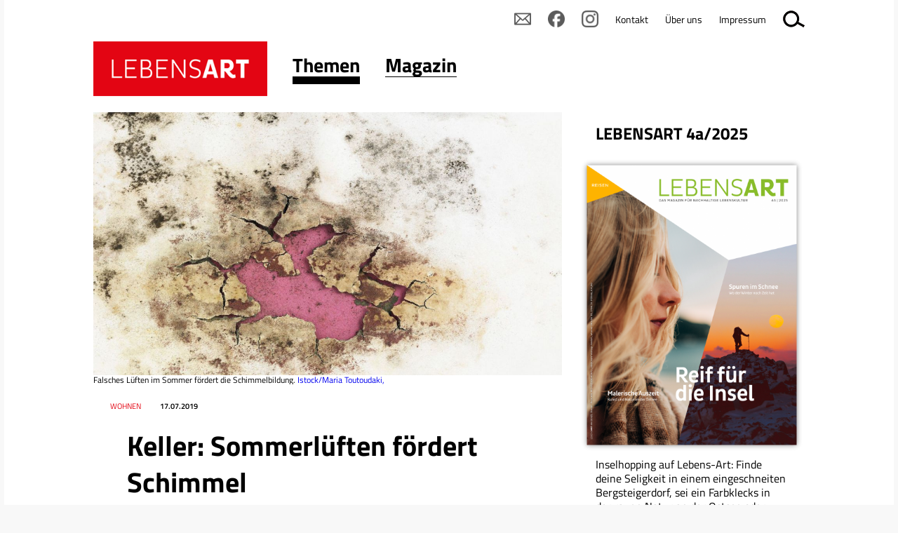

--- FILE ---
content_type: text/html; charset=UTF-8
request_url: https://www.lebensart.at/keller-lueften-im-sommer-schimmel
body_size: 35409
content:
<!DOCTYPE html>
<html lang="de" prefix="og: http://ogp.me/ns#">
  <head>
		
    <meta name="viewport" content="width=device-width, initial-scale=1.0, minimum-scale=1.0"/>
    <meta name="robots" content="index, follow"/>    
    <meta http-equiv="Content-Language" content="de-at"/>
    <meta http-equiv="Content-Type" content="text/html; charset=utf-8"/>
    <meta http-equiv="Content-Style-Type" content="text/css"/>
    <meta http-equiv="expires" content="0"/>
    <meta http-equiv="x-ua-compatible" content="IE=edge"/>
    
   <title>Keller: Sommerlüften fördert Schimmel - LEBENSART</title> 

<meta itemprop="name" content="Keller: Sommerlüften fördert Schimmel">
<meta property="og:title" content="Keller: Sommerlüften fördert Schimmel">

<meta name="description" content="Ein weit verbreiteter Irrtum lässt im Sommer Keller und Souterrain-Wohnungen schimmeln und schädigt die Bausubstanz.">
<meta property="og:description" content="Ein weit verbreiteter Irrtum lässt im Sommer Keller und Souterrain-Wohnungen schimmeln und schädigt die Bausubstanz.">
<meta itemprop="description" content="Ein weit verbreiteter Irrtum lässt im Sommer Keller und Souterrain-Wohnungen schimmeln und schädigt die Bausubstanz.">

<meta property="article:modified_time" content="2020-07-15 13:49:49">
<meta property="article:published_time" content="2020-07-15 13:49:49">
<meta property="og:type" content="website">
<meta property="og:url" content="https://www.lebensart.at/keller-lueften-im-sommer-schimmel">


<meta itemprop="image" content="https://www.lebensart.at/images/klein/6670.jpg">
<meta property="og:image" content="https://www.lebensart.at/images/klein/6670.jpg">
<link rel="image_src" href="https://www.lebensart.at/images/klein/6670.jpg">
<meta name="twitter:card" content="summary_large_image">
<link rel="preload" href="/fonts/titillium-web-v15-latin-300.eot" as="font" type="font/eot" crossorigin="anonymous">
<link rel="preload" href="/fonts/titillium-web-v15-latin-300.woff2" as="font" type="font/woff2" crossorigin="anonymous">
<link rel="preload" href="/fonts/titillium-web-v15-latin-300.woff" as="font" type="font/woff" crossorigin="anonymous">
<link rel="preload" href="/fonts/titillium-web-v15-latin-300.ttf" as="font" type="font/ttf" crossorigin="anonymous">
<link rel="preload" href="/fonts/titillium-web-v15-latin-300.svg#TitilliumWeb" as="font" type="font/svg" crossorigin="anonymous">
<link rel="preload" href="/fonts/titillium-web-v15-latin-regular.eot" as="font" type="font/eot" crossorigin="anonymous">
<link rel="preload" href="/fonts/titillium-web-v15-latin-regular.woff2" as="font" type="font/woff2" crossorigin="anonymous">
<link rel="preload" href="/fonts/titillium-web-v15-latin-regular.woff" as="font" type="font/woff" crossorigin="anonymous">
<link rel="preload" href="/fonts/titillium-web-v15-latin-regular.ttf" as="font" type="font/ttf" crossorigin="anonymous">
<link rel="preload" href="/fonts/titillium-web-v15-latin-regular.svg#TitilliumWeb" as="font" type="font/svg" crossorigin="anonymous">
<link rel="preload" href="/fonts/titillium-web-v15-latin-600.eot" as="font" type="font/eot" crossorigin="anonymous">
<link rel="preload" href="/fonts/titillium-web-v15-latin-600.woff2" as="font" type="font/woff2" crossorigin="anonymous">
<link rel="preload" href="/fonts/titillium-web-v15-latin-600.woff" as="font" type="font/woff" crossorigin="anonymous">
<link rel="preload" href="/fonts/titillium-web-v15-latin-600.ttf" as="font" type="font/ttf" crossorigin="anonymous">
<link rel="preload" href="/fonts/titillium-web-v15-latin-600.svg#TitilliumWeb" as="font" type="font/svg" crossorigin="anonymous">
<link rel="preload" href="/fonts/titillium-web-v15-latin-700.eot" as="font" type="font/eot" crossorigin="anonymous">
<link rel="preload" href="/fonts/titillium-web-v15-latin-700.woff2" as="font" type="font/woff2" crossorigin="anonymous">
<link rel="preload" href="/fonts/titillium-web-v15-latin-700.woff" as="font" type="font/woff" crossorigin="anonymous">
<link rel="preload" href="/fonts/titillium-web-v15-latin-700.ttf" as="font" type="font/ttf" crossorigin="anonymous">
<link rel="preload" href="/fonts/titillium-web-v15-latin-700.svg#TitilliumWeb" as="font" type="font/svg" crossorigin="anonymous">
<link rel="preload" href="/fonts/titillium-web-v15-latin-900.eot" as="font" type="font/eot" crossorigin="anonymous">
<link rel="preload" href="/fonts/titillium-web-v15-latin-900.woff2" as="font" type="font/woff2" crossorigin="anonymous">
<link rel="preload" href="/fonts/titillium-web-v15-latin-900.woff" as="font" type="font/woff" crossorigin="anonymous">
<link rel="preload" href="/fonts/titillium-web-v15-latin-900.ttf" as="font" type="font/ttf" crossorigin="anonymous">
<link rel="preload" href="/fonts/titillium-web-v15-latin-900.svg#TitilliumWeb" as="font" type="font/svg" crossorigin="anonymous">

<link href="/css/fonts.css" rel="stylesheet"/>
<link rel="stylesheet" href="/css/main.css?v=12"/>
<link rel="stylesheet" href="/css/basic.css?v=12"/>
<link rel="stylesheet" href="/css/user/userstyles.css"/>
    
<link rel="apple-touch-icon" sizes="180x180" href="/apple-touch-icon.png">
<link rel="icon" type="image/png" sizes="32x32" href="/favicon-32x32.png">
<link rel="icon" type="image/png" sizes="16x16" href="/favicon-16x16.png">
<link rel="manifest" href="/manifest.json">
<link rel="mask-icon" href="/safari-pinned-tab.svg" color="#d41217">
<meta name="theme-color" content="#ffffff">
    <!--if !IE-->
      <style>.Figure {overflow: hidden;</style>
    <!-- <![endif]-->

<!-- Matomo -->
<script type="text/javascript">
  var _paq = window._paq || [];
  _paq.push(['disableCookies']);
  _paq.push(['trackPageView']);
  _paq.push(['enableLinkTracking']);
  (function() {
    var u="https://matomo.marmara.at/";
    _paq.push(['setTrackerUrl', u+'matomo.php']);
    _paq.push(['setSiteId', '7']);
    var d=document, g=d.createElement('script'), s=d.getElementsByTagName('script')[0];
    g.type='text/javascript'; g.async=true; g.defer=true; g.src=u+'matomo.js'; s.parentNode.insertBefore(g,s);
  })();
</script>
<!-- End Matomo Code -->  </head>
  <body id="top" itemscope="itemscope" itemtype="http://schema.org/WebPage" class="LayoutArticle"><a id="skip-to-content" href="#content">zum Inhalt springen</a>

    <div id="site">

      <div id="content">

        <header id="header" role="banner">
          <div id="Channels" class="Channels">
            <nav class="nav megamenu Channels-nav">
              <ul class="nav-menu">
                <li class="Channels-logo Channels-item nav-item"><a href="/"><img style="height:auto;" width="298" height="94" src="/images/logo-lebensart.png" alt="LEBENSART" title="Home"/></a></li>
                <li class="Channels-item nav-item"><a href="https://www.lebensart.at/themen"  class="active"><span class="Channel-name">Themen</span></a>
                  <div class="Channels-level-2 sub-nav">
                    <div class="sub-nav-group">

	<ul class="ebene1 ">
		<li><a class="nav-item" href="/umwelt">Umwelt &amp; Klima</a></li>
		<li><a class="nav-item" href="/natur-garten">Natur &amp; Garten</a></li>
		<li><a class="nav-item active" href="/wohnen">Wohnen & Energie</a></li>
		<li><a class="nav-item" href="/essen">Essen</a></li>
		<li><a class="nav-item" href="/family">Family</a></li>
		<li><a class="nav-item" href="/mode-lifestyle">Lifestyle</a></li>
		<li><a class="nav-item" href="/gesellschaft">Gesellschaft</a></li>
		<li><a class="nav-item" href="/miteinander-in-st-poelten">Miteinander in St. Pölten</a></li>
	</ul>
                    </div>

	<div class="sub-nav-group">
    <section itemscope="itemscope" itemtype="http://schema.org/Newspaper" class="Teaser TeaserIssue TeaserIssueL">
      <!--
      <h3 itemprop="name" class="h3 Teaser-name">
        <a href="/zum-beitrag">Lebensart</a>
      </h3>
      -->
      <div class="Teaser-meta">
        <meta itemprop="headline" content="Inselhopping auf Lebens-Art: Finde deine Seligkeit in einem eingeschneiten Bergsteigerdorf, sei ein Farbklecks in der rauen Natur an der Ostsee oder nimm ein Duftbad in Grasse..."/>
        <dl>
          <dt class="topic">Thema</dt>
          <dd itemprop="keywords" class="topic">LEBENSART 4a/2025</dd>
          <dt class="date">Datum</dt>
          <dd itemprop="datePublished" content="2018-02-01" class="date">01.02.2018</dd>
          <dt class="publisher"></dt>
          <dd itemscope="itemscope" itemprop="publisher" itemtype="http://schema.org/Organization" itemid="http://www.wikidata.org/entity/Q17124226" class="publisher">
            <meta itemprop="name" content="Lebensart Verlags GmbH"/>
          </dd>
          <dt class="url"></dt>
          <dd itemprop="url" href="http://www.lebensart.at" content="http://www.lebensart.at" class="url"></dd>
        </dl>
      </div>
      <figure itemscope="itemscope" itemtype="http://schema.org/ImageObject" class="Figure Teaser-figure">
        <div class="Figure-media">
          <a href="/lebensart-2025-4a"><img style="height:auto;" width="150" height="200" itemprop="image" title="" alt="Das Cover der LEBENSART Reisen "Reif für die Insel" zeigt links eine Frau mit warmen Schal an einem herbstlichen Meeresstrand, der der Wind das Haar ins Gesicht bläst und rechts einen Bergsteiger auf einem beschneiten felsigen Gipfel." src="/bild.php?id=9543&amp;size=gr&amp;sq="/></a>
        </div>
        <figcaption itemprop="caption" class="Figure-caption">Ausgabe 02-2018</figcaption>
      </figure>
      <div itemprop="description" class="Teaser-description">
        <p>Inselhopping auf Lebens-Art: Finde deine Seligkeit in einem eingeschneiten Bergsteigerdorf, sei ein Farbklecks in der rauen Natur an der Ostsee oder nimm ein Duftbad in Grasse...</p>
      </div>
      <ul class="Teaser-more Buttons">
        <li class="Buttons-item TeaserIssue-ButtonRead"><a href="/lebensart-2025-4a" class="button">Inhalt</a></li>
        <li itemprop="offers" itemscope="itemscope" itemtype="http://schema.org/Offer" class="Buttons-item TeaserIssue-ButtonBuy"><a href="https://www.lebensart-verlag.at/lebensart-einzelheft-bestellen?ausgabe=202535" target="_blank" itemprop="url" class="button">kaufen</a></li>
        <li class="Buttons-item TeaserIssue-ButtonAbo"><a href="https://www.lebensart-verlag.at/abo" target="_blank" class="button">Abo bestellen</a></li>
        <li class="Buttons-item TeaserIssue-ButtonNewsletter"><a href="https://www.lebensart-verlag.at/newsletter-bestellen" class="button">Newsletter bestellen</a></li>
      </ul>
    </section>
    <ul class="PartnerSitesLogos">
      <li><a href="https://www.lebensart-reisen.at" target="_blank"><img style="height:auto;" width="298" height="93" src="/images/logo-lebensart-reisen.png" alt="Logo Lebensar Reisen" title="LEBENSART REISEN"/></a></li>
      <li><a href="https://www.businessart.at" target="_blank"><img style="height:auto;" width="298" height="93" src="/images/logo-businessart.png" alt="BUSINESSART" title="BUSINESSART"/></a></li>
      <li><a href="https://www.lebensart-verlag.at" target="_blank"><img style="height:auto;" width="298" height="93" src="/images/logo-lebensart-verlag.png" alt="LEBENSART VERLAG" title="LEBENSART VERLAG"/></a></li>
    </ul>
  </div>
                  </div>
                </li>
                <li class="nav-item"><a href="https://www.lebensart.at/magazin" ><span class="Channel-name">Magazin</span></a>
                  <div class="Channels-level-2 sub-nav">
                    <div class="sub-nav-group">

	<ul class="ebene1 ">
		<li><a class="nav-item" href="/magazin-archiv">Alle Ausgaben</a></li>
		<li><a class="nav-item" href="https://www.lebensart-verlag.at/abo" target="_blank">Abo bestellen</a></li>
		<li><a class="nav-item" href="https://www.lebensart-verlag.at/newsletter-bestellen" target="_blank">Newsletter bestellen</a></li>
		<li><a class="nav-item" href="https://www.lebensart.at/newsletter-online/" target="_blank">Aktueller Newsletter</a></li>
	</ul>
                    </div>

	<div class="sub-nav-group">
    <section itemscope="itemscope" itemtype="http://schema.org/Newspaper" class="Teaser TeaserIssue TeaserIssueL">
      <!--
      <h3 itemprop="name" class="h3 Teaser-name">
        <a href="/zum-beitrag">Lebensart</a>
      </h3>
      -->
      <div class="Teaser-meta">
        <meta itemprop="headline" content="Inselhopping auf Lebens-Art: Finde deine Seligkeit in einem eingeschneiten Bergsteigerdorf, sei ein Farbklecks in der rauen Natur an der Ostsee oder nimm ein Duftbad in Grasse..."/>
        <dl>
          <dt class="topic">Thema</dt>
          <dd itemprop="keywords" class="topic">LEBENSART 4a/2025</dd>
          <dt class="date">Datum</dt>
          <dd itemprop="datePublished" content="2018-02-01" class="date">01.02.2018</dd>
          <dt class="publisher"></dt>
          <dd itemscope="itemscope" itemprop="publisher" itemtype="http://schema.org/Organization" itemid="http://www.wikidata.org/entity/Q17124226" class="publisher">
            <meta itemprop="name" content="Lebensart Verlags GmbH"/>
          </dd>
          <dt class="url"></dt>
          <dd itemprop="url" href="http://www.lebensart.at" content="http://www.lebensart.at" class="url"></dd>
        </dl>
      </div>
      <figure itemscope="itemscope" itemtype="http://schema.org/ImageObject" class="Figure Teaser-figure">
        <div class="Figure-media">
          <a href="/lebensart-2025-4a"><img style="height:auto;" width="150" height="200" itemprop="image" title="" alt="Das Cover der LEBENSART Reisen "Reif für die Insel" zeigt links eine Frau mit warmen Schal an einem herbstlichen Meeresstrand, der der Wind das Haar ins Gesicht bläst und rechts einen Bergsteiger auf einem beschneiten felsigen Gipfel." src="/bild.php?id=9543&amp;size=gr&amp;sq="/></a>
        </div>
        <figcaption itemprop="caption" class="Figure-caption">Ausgabe 02-2018</figcaption>
      </figure>
      <div itemprop="description" class="Teaser-description">
        <p>Inselhopping auf Lebens-Art: Finde deine Seligkeit in einem eingeschneiten Bergsteigerdorf, sei ein Farbklecks in der rauen Natur an der Ostsee oder nimm ein Duftbad in Grasse...</p>
      </div>
      <ul class="Teaser-more Buttons">
        <li class="Buttons-item TeaserIssue-ButtonRead"><a href="/lebensart-2025-4a" class="button">Inhalt</a></li>
        <li itemprop="offers" itemscope="itemscope" itemtype="http://schema.org/Offer" class="Buttons-item TeaserIssue-ButtonBuy"><a href="https://www.lebensart-verlag.at/lebensart-einzelheft-bestellen?ausgabe=202535" target="_blank" itemprop="url" class="button">kaufen</a></li>
        <li class="Buttons-item TeaserIssue-ButtonAbo"><a href="https://www.lebensart-verlag.at/abo" target="_blank" class="button">Abo bestellen</a></li>
        <li class="Buttons-item TeaserIssue-ButtonNewsletter"><a href="https://www.lebensart-verlag.at/newsletter-bestellen" class="button">Newsletter bestellen</a></li>
      </ul>
    </section>
    <ul class="PartnerSitesLogos">
      <li><a href="https://www.lebensart-reisen.at" target="_blank"><img style="height:auto;" width="298" height="93" src="/images/logo-lebensart-reisen.png" alt="Logo Lebensar Reisen" title="LEBENSART REISEN"/></a></li>
      <li><a href="https://www.businessart.at" target="_blank"><img style="height:auto;" width="298" height="93" src="/images/logo-businessart.png" alt="BUSINESSART" title="BUSINESSART"/></a></li>
      <li><a href="https://www.lebensart-verlag.at" target="_blank"><img style="height:auto;" width="298" height="93" src="/images/logo-lebensart-verlag.png" alt="LEBENSART VERLAG" title="LEBENSART VERLAG"/></a></li>
    </ul>
  </div>
                  </div>
                </li>
              </ul>
            </nav>
          </div>
        </header>
        <main id="main" role="main">
      <nav id="js_Indexlinks" class="Indexlinks nav">
        <ol class="js_Indexlinks-list Indexlinks-list">
                  </ol>
      </nav>        	
          <article itemscope="itemscope" itemtype="http://schema.org/Article" class="Article">

  <header class="header Article-header">
    <h1 itemprop="name" class="h1 Article-name">Keller: Sommerlüften fördert Schimmel</h1>
    <div itemprop="description" class="intro Article-description">
      <p>Ein weit verbreiteter Irrtum lässt im Sommer Keller und Souterrain-Wohnungen schimmeln und schädigt die Bausubstanz.</p>
    </div>
    <div class="Article-meta">
      <dl><dt>Datum</dt>
        <dd itemprop="datePublished" content="2019-07-17" class="date">17.07.2019</dd>
        <dt>Ressort</dt>
        <dd itemprop="keywords" class="topic">Wohnen</dd>
      </dl>
    </div>
	
  <figure itemscope="itemscope" itemtype="http://schema.org/ImageObject" class="Figure Article-figure ">
  <div class="Figure-media">
    <img src="/bild.php?id=6670&amp;size=gr&amp;sq=" alt="Schimmel, Putz blättert ab." title="Falsches Lüften im Sommer fördert die Schimmelbildung." />
  </div>
  <figcaption itemprop="caption" class="Figure-caption">Falsches Lüften im Sommer fördert die Schimmelbildung.  <a href="http://www.meineraumluft.at" target="_blank" style="display:inline;">Istock/Maria Toutoudaki, </a></figcaption>
	</figure>
	
  </header>
<section class="Article-body Article-body1">
	<p>Bekannt ist, dass falsches Lüftungsverhalten zu Schimmelbildung führen kann. Dabei hält sich hartnäckig das Gerücht, dass man feuchte Keller am besten im Sommer trocknet. Doch gerade das Gegenteil ist der Fall: In warmer Luft ist mehr Flüssigkeit gespeichert als in kühler Luft. Strömt die warme, feuchte Luft nun in die kühleren Kellerräume, kommt es zu einer Sommerkondensation.</p>

<p>Das bedeutet die warme Luft gibt Feuchtigkeit an die Wandoberfläche ab – dabei kondensiert sie und auf der Wand entsteht Kondenswasser. Aufgrund der erhöhten Luftfeuchtigkeit und des Feuchtigkeitsfilms auf der Wand, steigt die Gefahr der Schimmelbildung und Bauschäden immens.</p>

<h2>Luftfeuchtigkeit vermeiden</h2>

<p>Je nach Nutzung von Kellerräumen – Lagerraum oder Wohneinheit – ist auf die Luftfeuchtigkeit gesondert zu achten. „Werden diese regelmäßig von Personen genutzt, muss Schimmel unbedingt vermieden werden um die Gesundheit nicht zu gefährden. Doch auch wenn die Räume nur als Lager dienen, ist darauf zu achten, dass das Lagergut nicht schimmelt und die Bausubstanz nicht geschädigt wird“ rät Mag. Thomas Schlatte von der Plattform MeineRaumluft.at.</p>

<h2>Tipps für einen trockenen Keller</h2>

<ul>
	<li>Vermeiden Sie eine dauerhafte relative Luftfeuchtigkeit von über 65 %.</li>
	<li>Lüften Sie in der Früh oder spät am Abend, wenn die Außentemperatur kühler ist.</li>
	<li>Durch Querlüften für einen schnelleren Luftaustausch sorgen</li>
	<li>An sehr heißen Tagen tagsüber auf das Lüften besser verzichten.</li>
	<li>Zusätzliche Feuchtequellen im Keller (z.B. Wäsche trocknen) vermeiden oder reduzieren.</li>
	<li>Damit die Luft zirkulieren kann, keine großen Möbel, wie z.B. Schränke, direkt an die Wand stellen</li>
	<li>Besorgen Sie sich ein Hygrometer, um die Luftfeuchtigkeit im Blick zu haben.</li>
</ul>

<p>Quelle: <a href="http://www.MeineRaumluft.at">www.MeineRaumluft.at</a></p>
	</section>
	
	<section class="Article-body Article-body-share">
	  <div class="Social-likes social-likes">
	    <div data-service="facebook" title="Share link on Facebook"></div>
	    <div data-service="twitter" title="Share link on Twitter"></div>
			<div data-service="linkedin" title="Share link on LinkedIn"></div>
	  </div>
	</section>
	


          </article>
          
          <aside class="Aside AsideMain">
<!-- begin item-type- id:16847 -->
<section itemscope="itemscope" itemtype="http://schema.org/Article" class="Teaser  ">

  <h3 itemprop="name" class="h3 Teaser-name"><a href="https://www.lebensart.at/lebensart-2025-4a-inhalt" target="_blank">LEBENSART 4a/2025</a></h3>
  <div class="Teaser-meta">
    <dl>    </dl>
  </div>
<figure itemscope="itemscope" itemtype="http://schema.org/ImageObject" class="Figure Teaser-figure ">
    <div class="Figure-media">
      <a href="https://www.lebensart.at/lebensart-2025-4a-inhalt" target="_blank"><img style="height:auto;" width="916" height="1200" itemprop="image" loading="lazy" src="/bild.php?id=9543&amp;size=gr&amp;sq=" alt="Das Cover der LEBENSART Reisen "Reif für die Insel" zeigt links eine Frau mit warmen Schal an einem herbstlichen Meeresstrand, der der Wind das Haar ins Gesicht bläst und rechts einen Bergsteiger auf einem beschneiten felsigen Gipfel." title=" Foto: Coverfotos: Olga Moreira; Unsplash/Joshua Earle; Gestaltung: LIGA" class="b "/></a>
    </div>
    <!-- <figcaption itemprop="caption" class="Figure-caption">Foto: Coverfotos: Olga Moreira; Unsplash/Joshua Earle; Gestaltung: LIGA</figcaption> -->
  </figure>
  
  <div itemprop="description" class="Teaser-description">
    <p>Inselhopping auf Lebens-Art: Finde deine Seligkeit in einem eingeschneiten Bergsteigerdorf, sei ein Farbklecks in der rauen Natur an der Ostsee oder nimm ein Duftbad in Grasse...
  </div><ul class="Teaser-more Buttons">
	<li class="Buttons-item"><a class="button" href="https://www.lebensart.at/lebensart-2025-4a-inhalt" target="_blank">Inhalt</a></li><li class="Buttons-item"><a href="https://www.lebensart-verlag.at/lebensart-einzelheft-bestellen?ausgabe=2025-3" class="button" target="_blank">Kaufen</a></li>
	</ul>
	
</section><!-- end item-type- id:16847 -->
<!-- xlayout Teaser-Titel-Bild ende --><!-- begin item-type- id:16831 -->
<section itemscope="itemscope" itemtype="http://schema.org/Article" class="Teaser  ">

  <h3 itemprop="name" class="h3 Teaser-name"><a href="/hitzefalle-zuhause">Hitze und Armut: eine gefährliche Kombination</a></h3>
  <div class="Teaser-meta">
    <dl><dt class="topic">Thema</dt>
	      <dd itemprop="keywords" class="topic">Gesellschaft, Klima, Wohnen</dd><dt class="date">Datum</dt>
	      <dd itemprop="datePublished" content="2025-09-04" class="date">04.09.2025</dd>    </dl>
  </div>
<figure itemscope="itemscope" itemtype="http://schema.org/ImageObject" class="Figure Teaser-figure ">
    <div class="Figure-media">
      <a href="/hitzefalle-zuhause"><img style="height:auto;" width="1200" height="675" itemprop="image" loading="lazy" src="/bild.php?id=9535&amp;size=gr&amp;sq=" alt="An einem Holzkasten in einem Wohnzimmer hängt ein Temperaturmessgerät" title=" Foto: Foto: Mitja Kobal/Greenpeace" class="b "/></a>
    </div>
    <!-- <figcaption itemprop="caption" class="Figure-caption">Foto: Foto: Mitja Kobal/Greenpeace</figcaption> -->
  </figure>
  
  <div itemprop="description" class="Teaser-description">
    <p>Langzeit-Messungen in Wohnungen zeigen extreme Bedingungen:&nbsp;Organisationen fordern Hitzeschutz und Sanierunsgsoffensive von der Regierung.</p>
  </div>  <div class="Teaser-more">
    <p><a href="/hitzefalle-zuhause">mehr</a></p>
  	</div>
</section><!-- end item-type- id:16831 -->
<!-- xlayout Teaser-Titel-Bild ende --><!-- begin item-type- id:16845 -->
<section itemscope="itemscope" itemtype="http://schema.org/Article" class="Teaser  ">

  <h3 itemprop="name" class="h3 Teaser-name"><a href="https://www.lebensart.at/lebensart-2025-4-inhalt" target="_blank">LEBENSART 4/2025</a></h3>
  <div class="Teaser-meta">
    <dl>    </dl>
  </div>
<figure itemscope="itemscope" itemtype="http://schema.org/ImageObject" class="Figure Teaser-figure ">
    <div class="Figure-media">
      <a href="https://www.lebensart.at/lebensart-2025-4-inhalt" target="_blank"><img style="height:auto;" width="916" height="1200" itemprop="image" loading="lazy" src="/bild.php?id=9542&amp;size=gr&amp;sq=" alt="Das Cover der LEBENSART "Parallele Welten" zeigt links eine Frau mit Nasenpiercing und zwei bunten Sonnenbrillen über Augen und Stirn und rechts Emojis mit verschiedenen Gesichtsausdrücken. Links oben steht: "20 Jahre Lebensart Verlag"." title=" Foto: Coverfotos: Andrej Lisakov; B2 Planet Volumes; Gestaltung: LIGA" class="b "/></a>
    </div>
    <!-- <figcaption itemprop="caption" class="Figure-caption">Foto: Coverfotos: Andrej Lisakov; B2 Planet Volumes; Gestaltung: LIGA</figcaption> -->
  </figure>
  
  <div itemprop="description" class="Teaser-description">
    <p>Warum wir unabhängige Medien brauchen, wie wir Krisen mit Humor begegnen können, wie nachhaltiges Feiern geht, wo der Pfeffer wächst... und vieles mehr.&nbsp; 
  </div><ul class="Teaser-more Buttons">
	<li class="Buttons-item"><a class="button" href="https://www.lebensart.at/lebensart-2025-4-inhalt" target="_blank">Inhalt</a></li><li class="Buttons-item"><a href="https://www.lebensart-verlag.at/lebensart-einzelheft-bestellen?ausgabe=2025-3" class="button" target="_blank">Kaufen</a></li>
	</ul>
	
</section><!-- end item-type- id:16845 -->
<!-- xlayout Teaser-Titel-Bild ende --><!-- begin item-type- id:16819 -->
<section itemscope="itemscope" itemtype="http://schema.org/Article" class="Teaser  ">

  <h3 itemprop="name" class="h3 Teaser-name"><a href="/ausgemistet">Ausgemistet?</a></h3>
  <div class="Teaser-meta">
    <dl><dt class="topic">Thema</dt>
	      <dd itemprop="keywords" class="topic">Putzen, Wohnen</dd><dt class="date">Datum</dt>
	      <dd itemprop="datePublished" content="2025-06-26" class="date">26.06.2025</dd>    </dl>
  </div>
<figure itemscope="itemscope" itemtype="http://schema.org/ImageObject" class="Figure Teaser-figure ">
    <div class="Figure-media">
      <a href="/ausgemistet"><img style="height:auto;" width="1200" height="676" itemprop="image" loading="lazy" src="/bild.php?id=9517&amp;size=gr&amp;sq=" alt="Eine Frau sitzt am Boden in einem Wohnzimmer, sie schreibt auf einem Block, um sie Kisten mit Sachen." title=" Foto: Foto: Freshsplash/iStock" class="b "/></a>
    </div>
    <!-- <figcaption itemprop="caption" class="Figure-caption">Foto: Foto: Freshsplash/iStock</figcaption> -->
  </figure>
  
  <div itemprop="description" class="Teaser-description">
    <p>Katrin Miseré, Ordnungsberaterin, erzählt, warum Ordnung kein Selbstzweck ist – und wie wir unseren Weg zu einem leichteren Leben schaffen können.</p>
  </div>  <div class="Teaser-more">
    <p><a href="/ausgemistet">mehr</a></p>
  	</div>
</section><!-- end item-type- id:16819 -->
<!-- xlayout Teaser-Titel-Bild ende --><!-- begin item-type- id:16812 -->
<section itemscope="itemscope" itemtype="http://schema.org/Article" class="Teaser  ">
<div class="Teaser-feature">
    <h6 class="h6"><figure itemscope="itemscope" itemtype="http://schema.org/ImageObject" class="Figure Article-figure icon">
		  <div class="Figure-media">
		    <img src="/bild.php?id=8858&amp;size=kl&amp;sq=" alt="Ein stilisiertes Vorhängeschloss. Es ist geschlossen." title="" />
		  </div></figure><!-- inline-bild --> Aus dem Magazin</h6>
  </div>
  
  <h3 itemprop="name" class="h3 Teaser-name"><a href="/leben-aus-eigener-kraft">Energieautark?</a></h3>
  <div class="Teaser-meta">
    <dl><dt class="topic">Thema</dt>
	      <dd itemprop="keywords" class="topic">Bauen, Sanieren, Wohnen</dd><dt class="date">Datum</dt>
	      <dd itemprop="datePublished" content="2025-06-18" class="date">18.06.2025</dd>    </dl>
  </div>
<figure itemscope="itemscope" itemtype="http://schema.org/ImageObject" class="Figure Teaser-figure ">
    <div class="Figure-media">
      <a href="/leben-aus-eigener-kraft"><img style="height:auto;" width="1200" height="676" itemprop="image" loading="lazy" src="/bild.php?id=9512&amp;size=gr&amp;sq=" alt="Eine Photovoltaik-Anlage, darüber blauer Himmel und einige Wolken." title=" Foto: Foto: Pixabay/Pexels" class="b "/></a>
    </div>
    <!-- <figcaption itemprop="caption" class="Figure-caption">Foto: Foto: Pixabay/Pexels</figcaption> -->
  </figure>
  
  <div itemprop="description" class="Teaser-description">
    <p>Unabhängig von fossilen Energien und externen Ressourcen: Drei Beispiele zeigen,&nbsp;was im sanierten Altbau,&nbsp;im Neubau&nbsp;oder im Tiny House&nbsp;möglich ist.</p>
  </div>  <div class="Teaser-more">
    <p><a href="/leben-aus-eigener-kraft">mehr</a></p>
  	</div>
</section><!-- end item-type- id:16812 -->
<!-- xlayout Teaser-Titel-Bild ende -->          	
          </aside>
          
        </main>
        <nav id="IndexlinkTop" class="Indexlinks nav">
          <ol class="Indexlinks-list">
            <li class="Indexlinks-list-item"><a href="#top">Nach oben</a></li>
          </ol>
        </nav>

      </div>
    </div>

    <footer id="footer">
      <section id="footer-container">
        <ul class="PartnerSitesLogos PartnerSitesLogosAll">
          <li><a href="/"><img style="height:auto;" width="298" height="93" src="/images/logo-lebensart.png" alt="Logo Lebensart" title="LEBENSART"/></a></li>
          <li><a href="https://www.lebensart-reisen.at" target="_blank"><img style="height:auto;" width="298" height="93" src="/images/logo-lebensart-reisen.png" alt="Logo Lebensart Reisen" title="LEBENSART REISEN"/></a></li>
          <li><a href="https://www.businessart.at" target="_blank"><img style="height:auto;" width="298" height="93" src="/images/logo-businessart.png" alt="BUSINESSART" title="BUSINESSART"/></a></li>
          <li><a href="https://www.lebensart-verlag.at" target="_blank"><img style="height:auto;" width="298" height="93" src="/images/logo-lebensart-verlag.png" alt="LEBENSART VERLAG" title="LEBENSART VERLAG"/></a></li>
        </ul>
        <div id="ChannelsFooter" class="Channels ChannelsFooter">
          <nav class="nav">
            <ul class="nav-menu">
              <li class="Channels-item nav-item"><a href="https://www.lebensart.at/themen"  class="active"><span class="Channel-name">Themen</span></a>
                <div class="Channels-level-2 sub-nav">
                  <div class="sub-nav-group">

	<ul class="ebene1 ">
		<li><a class="nav-item" href="/umwelt">Umwelt &amp; Klima</a></li>
		<li><a class="nav-item" href="/natur-garten">Natur &amp; Garten</a></li>
		<li><a class="nav-item active" href="/wohnen">Wohnen & Energie</a></li>
		<li><a class="nav-item" href="/essen">Essen</a></li>
		<li><a class="nav-item" href="/family">Family</a></li>
		<li><a class="nav-item" href="/mode-lifestyle">Lifestyle</a></li>
		<li><a class="nav-item" href="/gesellschaft">Gesellschaft</a></li>
		<li><a class="nav-item" href="/miteinander-in-st-poelten">Miteinander in St. Pölten</a></li>
	</ul>
                  </div>
                </div>
              </li>
              <li class="nav-item"><a href="https://www.lebensart.at/magazin" ><span class="Channel-name">Magazin</span></a>
                <div class="Channels-level-2 sub-nav">
                  <div class="sub-nav-group">

	<ul class="ebene1 ">
		<li><a class="nav-item" href="/magazin-archiv">Alle Ausgaben</a></li>
		<li><a class="nav-item" href="https://www.lebensart-verlag.at/abo" target="_blank">Abo bestellen</a></li>
		<li><a class="nav-item" href="https://www.lebensart-verlag.at/newsletter-bestellen" target="_blank">Newsletter bestellen</a></li>
		<li><a class="nav-item" href="https://www.lebensart.at/newsletter-online/" target="_blank">Aktueller Newsletter</a></li>
	</ul>
                  </div>
                </div>
              </li>
              <li class="nav-item nav-item-NoChannel">
                <div class="Channels-level-2 sub-nav">
                  <div class="sub-nav-group">
                    <ul>
                      <li><a href="https://www.businessart.at/kommunikation#gestalterinnen">Finde Nachhaltige Unternehmen</a></li>
                      <li><a href="https://www.lebensart-verlag.at/agb-und-datenschutz" target="_blank">AGB</a></li>
                      <li><a href="https://www.lebensart-verlag.at/mediadaten" target="_blank">Mediadaten</a></li>
                      <li><a href="https://www.lebensart-verlag.at/lea-impressum" target="_blank">Über uns Kontakt Impressum</a></li>
                    </ul>
                  </div>
                </div>
              </li>
              <li class="nav-item nav-item-NoChannel">
                <div class="Channels-level-2 sub-nav">
                  <div class="sub-nav-group">
                    <ul>
                      <li><a href="https://www.lebensart-verlag.at/newsletter-bestellen" target="_blank"class="button">Newsletter bestellen</a></li>
                      <li><a href="https://www.lebensart-verlag.at/abo" target="_blank" class="button">Abo bestellen</a></li>
                    </ul>
                  </div>
                </div>
              </li>
            </ul>
          </nav>
        </div>
      </section>
    </footer>  
		<nav id="shortcuts" class="navtop">
      <div class="navtop-container">
        <ul class="navtop-itemlist">
        	<li class="navtop-item navtop-item-f"><a href="https://www.lebensart-verlag.at/newsletter-bestellen" title="Newsletter bestellen" target="_blank"><img style="height:auto;" width="28" height="20" src="/images/icon-email.png" alt="Newsletter bestellen"/></a></li>
          <li class="navtop-item navtop-item-f"><a href="//www.facebook.com/LEBENSART.Magazin/" title="Besuche uns auf Facebook" target="_blank"><img style="height:auto;" width="20" height="20" src="/images/icon-facebook.png" alt="LEBENSART Magazin auf Facebook"/></a></li>
          <li class="navtop-item navtop-item-f"><a href="https://www.instagram.com/lebensart.magazin/" title="Folge uns auf Instagram" target="_blank"><img style="height:auto;" width="20" height="20" src="/images/icon-insta.png" alt="LEBENSART Magazin auf Instagram"/></a></li>
          <li class="navtop-item"><a href="https://www.lebensart-verlag.at/kontakt" target="_blank">Kontakt</a></li>
          <li class="navtop-item"><a href="https://www.lebensart-verlag.at/vision-werte" target="_blank">Über uns</a></li>
          <li class="navtop-item"><a href="https://www.lebensart-verlag.at/impressum" target="_blank">Impressum</a></li>
        </ul>
        <div class="navtop-search">
          <form id="suche" role="search" class="navtop-search-form" method="GET" action="/start.php">
          	<input type="hidden" name="list" value="yes">
          	<input type="hidden" name="sort" value="begindat_desc">
          	<input type="hidden" name="layout" value="suchliste">
            <label for="suchstr" data-jscomp-toggle-block="selector='#navtop-search-inputs'" class="navtop-search-label jscomp-toggle-block"><img style="height:auto;" width="31" height="24" src="/images/icon-search.png" alt="Suche" title="Suche" class="toggle"/></label>
            <div id="navtop-search-inputs">
              <input id="suchstr" type="text" name="suchstr" value="" placeholder="suchen..." class="navtop-search-input"/>
              <input type="submit" value="&gt;"  class="button navtop-search-submit"/>
            </div>
          </form>
        </div>
      </div>
    </nav>        <script src="/js/site.min.js?v=6"></script>
    <script language="javascript" type="text/javascript" src="/js/cms.js"></script>
  </body>
</html>

--- FILE ---
content_type: text/css
request_url: https://www.lebensart.at/css/main.css?v=12
body_size: 104749
content:
@charset "UTF-8";
/* default scheme */
/*
$gutter: 24px;

$grid:        149;
$grid-margin:  24;

$teaser-width: calc(33.3333% - 24px);
$teaser-s-width: calc(16.6665% - 24px);
$teaser-xl-width: calc(66.6666% - 24px);

$teaser-width:    33.3333%;
$teaser-s-width:  16.6665%;
$teaser-xl-width: 66.6666%;

$font-weight-regular: 400;
$font-weight-semibold: 600;
$font-weight-bold: 700;

$font: normal normal $font-weight-bold 28px/1.2 "Titillium Web", sans-serif;

$indexes-width: 127px;
$main-width: 1062px;
*/
/* http://meyerweb.com/eric/tools/css/reset/ 
   v2.0 | 20110126
   License: none (public domain)
*/
html, body, div, span, applet, object, iframe,
h1, h2, h3, h4, h5, h6, p, blockquote, pre,
a, abbr, acronym, address, big, cite, code,
del, dfn, em, img, ins, kbd, q, s, samp,
small, strike, strong, sub, sup, tt, var,
b, u, i, center,
dl, dt, dd, ol, ul, li,
fieldset, form, label, legend,
table, caption, tbody, tfoot, thead, tr, th, td,
article, aside, canvas, details, embed,
figure, figcaption, footer, header, hgroup,
menu, nav, output, ruby, section, summary,
time, mark, audio, video {
  margin: 0;
  padding: 0;
  border: 0;
  font-size: 100%;
  font: inherit;
  vertical-align: baseline; }

/* HTML5 display-role reset for older browsers */
article, aside, details, figcaption, figure,
footer, header, hgroup, menu, nav, section {
  display: block; }

body {
  line-height: 1; }

ol, ul {
  list-style: none; }

blockquote, q {
  quotes: none; }

blockquote:before, blockquote:after,
q:before, q:after {
  content: '';
  content: none; }

table {
  border-collapse: collapse;
  border-spacing: 0; }

.vh {
  position: absolute !important;
  height: 1px;
  width: 1px;
  overflow: hidden;
  clip: rect(1px 1px 1px 1px);
  /* IE6, IE7 */
  clip: rect(1px, 1px, 1px, 1px); }

.vv {
  position: relative !important;
  height: auto;
  width: auto;
  overflow: show;
  clip: auto; }

#skip-to-content,
#skip-to-search {
  padding: 1em;
  position: absolute;
  top: -40px;
  left: 1em;
  z-index: 9000;
  color: white; }

#skip-to-content:focus,
#skip-to-search:focus {
  position: absolute;
  top: 0;
  background: #222; }

html {
  background: #f8f8f8;
  box-sizing: border-box; }

body {
  font: normal normal 400 16px/1.3 "Titillium Web", sans-serif; }

h1, h2, h3,
p, ul, ol, dl,
form,
table {
  margin-top: 15px;
  margin-bottom: 18px; }

#site {
  background: #fff; }

h1, .h1 {
  font-weight: 700;
  font-size: 40px; }

h2, .h2 {
  font-weight: 700;
  font-size: 24px; }

h3, .h3 {
  font-weight: 700;
  font-size: 24px; }

.nav ol, .nav ul, .nav dl {
  list-style: none; }

#main ol {
  list-style: decimal outside none; }

#main ul {
  list-style: disc outside none; }

a {
  text-decoration: none; }

a:hover {
  text-decoration: underline; }

small {
  font: normal normal normal  12px/13px "Titillium Web", sans-serif; }

b,
strong {
  font-weight: 700; }

em,
i {
  font-style: italic; }

small {
  font-size: 80%; }

sub,
sup {
  font-size: 75%;
  line-height: 0;
  position: relative;
  vertical-align: baseline; }

sub {
  bottom: -0.25em; }

sup {
  top: -0.5em; }

.bg,
.background {
  background-color: #f8f8f8; }

.Article ol {
  list-style: decimal outside none;
  padding-left: 24px; }

.Article ul {
  list-style: circle outside none;
  padding-left: 24px; }

.Article li {
  margin-bottom: 4px; }

.Article dt {
  font-weight: 600; }

.Article dd {
  margin-bottom: 9px;
  padding-left: 24px; }

.Article-body {
  /*
  p > img.bildlinks:after,
  p > img.bildrechts:after {
    content: '';
    display: block;
    clear: both;
  }
  */ }
  .Article-body img {
    clear: both;
    border: 1px solid #777;
    max-width: 100%; }
  .Article-body p > img.bildlinks {
    float: left;
    max-width: 24%;
    margin: 0 18px 18px 0; }
  .Article-body p > img.bildrechts {
    float: right;
    max-width: 24%;
    margin: 0 0 18px 18px; }

/* LAYOUTS */
#site {
  max-width: 1268px;
  margin: 0 auto; }

#content {
  margin: 0 24px 0;
  padding-top: 24px;
  border-bottom: 24px solid #fff; }

#main {
  display: flex;
  flex-direction: column; }

@media only screen and (min-width: 1268px) {
  #content {
    margin: 59px 127px 0;
    padding-top: 0;
    border-bottom: 59px solid #fff; }
  .LayoutArticle #main {
    flex-direction: row; }
  .LayoutListSearch .AsideSearch {
    order: -1; } }

.List {
  margin-bottom: 36px; }

.LayoutList .Article > .List .Teaser {
  border-top: 2px solid #000;
  padding-top: 32px; }

.LayoutList .Article > .List:nth-of-type(1) .Teaser {
  border: 0;
  padding-top: 0; }

.LayoutList .Article > .List:nth-of-type(1) .Teaser:nth-of-type(n+4) {
  border-top: 2px solid #000;
  padding-top: 32px; }

.List > .Teaser-more.Buttons {
  flex: 1 0 100%; }

.List > .Teaser-more.Buttons .button {
  border-color: #000;
  font-size: 19px; }

.List > .Teaser-more.Buttons .button:after {
  display: inline-block;
  position: relative;
  top: -.1em;
  content: ">";
  margin-left: .1em; }

.LayoutList .List .List-hd.vh {
  position: absolute !important;
  height: 1px;
  width: 1px;
  overflow: hidden;
  clip: rect(1px 1px 1px 1px);
  /* IE6, IE7 */
  clip: rect(1px, 1px, 1px, 1px); }

.LayoutSearch #main .Search-list {
  display: block;
  list-style: none none outside;
  padding-left: 0; }
  .LayoutSearch #main .Search-list > .Search-list-item {
    margin-bottom: 0; }
  .LayoutSearch #main .Search-list > .Search-list-item:nth-of-type(1) {
    order: 1; }
  .LayoutSearch #main .Search-list > .Search-list-item:nth-of-type(2) {
    order: 2; }
  .LayoutSearch #main .Search-list > .Search-list-item:nth-of-type(3) {
    order: 4; }
  .LayoutSearch #main .Search-list > .Search-list-item:nth-of-type(4) {
    order: 5; }
  .LayoutSearch #main .Search-list > .Search-list-item:nth-of-type(5) {
    order: 6; }
  .LayoutSearch #main .Search-list > .Search-list-item:nth-of-type(6) {
    order: 7; }
  .LayoutSearch #main .Search-list > .Search-list-item:nth-of-type(7) {
    order: 9; }
  .LayoutSearch #main .Search-list > .Search-list-item:nth-of-type(8) {
    order: 10; }
  .LayoutSearch #main .Search-list > .Search-list-item:nth-of-type(9) {
    order: 11; }
  .LayoutSearch #main .Search-list > .Search-list-item:nth-of-type(10) {
    order: 12; }
  .LayoutSearch #main .Search-list > .Search-list-itemTeaserAdXL {
    order: 3;
    flex: 0 0 100%;
    margin-bottom: 24px;
    max-width: none; }
  .LayoutSearch #main .Search-list > .Search-list-itemTeaserAdL {
    order: 8; }

.Search-string {
  font: inherit;
  font-style: italic; }

.Search-string:before,
.Search-string:after {
  display: inline;
  content: "'"; }

@media only screen and (min-width: 1268px) {
  .LayoutSearch .Search {
    position: relative;
    padding-top: 384px; }
  .LayoutSearch .Search-list {
    display: block; }
  .LayoutSearch .Search-list > .Search-list-item {
    order: 0; }
  .LayoutSearch .Search-list > .Search-list-itemTeaserAdXL,
  .LayoutSearch .Search-list > .Search-list-itemTeaserAdL {
    order: 0;
    position: absolute;
    top: 0; }
  .LayoutSearch .Search-list > .Search-list-itemTeaserAdXL .Teaser {
    flex: 0 0 100%;
    max-width: none; }
  .LayoutSearch .Search-list > .Search-list-itemTeaserAdL {
    right: 0; } }

.LayoutArticle .Article-header > * {
  order: 5; }

.LayoutArticle .Article-header {
  display: flex;
  flex-direction: column; }
  .LayoutArticle .Article-header .Article-feature {
    position: absolute !important;
    height: 1px;
    width: 1px;
    overflow: hidden;
    clip: rect(1px 1px 1px 1px);
    /* IE6, IE7 */
    clip: rect(1px, 1px, 1px, 1px); }
  .LayoutArticle .Article-header .Article-figure {
    order: 1; }
  .LayoutArticle .Article-header .Article-meta {
    order: 2; }
  .LayoutArticle .Article-header .Article-name {
    order: 3; }
  .LayoutArticle .Article-header .Article-figure {
    margin-bottom: 24px; }
  .LayoutArticle .Article-header .Article-meta {
    display: flex;
    flex-wrap: wrap;
    font-weight: 600;
    font-size: 11px; }
  .LayoutArticle .Article-header .Article-meta dl {
    display: flex;
    flex-wrap: wrap;
    margin: 0; }
  .LayoutArticle .Article-header .Article-meta dt {
    position: absolute !important;
    height: 1px;
    width: 1px;
    overflow: hidden;
    clip: rect(1px 1px 1px 1px);
    /* IE6, IE7 */
    clip: rect(1px, 1px, 1px, 1px); }
  .LayoutArticle .Article-header .Article-meta dd {
    margin-right: .3em; }
  .LayoutArticle .Article-header .Article-meta dd.topic {
    text-transform: uppercase;
    color: #e30613;
    font-weight: 400;
    order: -1; }
  .LayoutArticle .Article-header .Article-name,
  .LayoutArticle .Article-header .Article-description {
    margin-left: 24px;
    margin-right: 24px; }
  .LayoutArticle .Article-header .Article-description {
    margin-bottom: 24px;
    font-size: 20px;
    line-height: 1.3; }
  .LayoutArticle .Article-header .Article-description p {
    margin: 0;
    padding: 0; }

@media only screen and (min-width: 1268px) {
  .LayoutArticle #main {
    flex-direction: row;
    justify-content: space-between; }
  .LayoutArticle .Article {
    flex: 0 1 668px; }
  .LayoutArticle .Aside {
    flex: 0 1 322px;
    overflow: hidden; }
  .LayoutArticle .Article-header .Article-name,
  .LayoutArticle .Article-header .Article-description {
    margin-left: 48px;
    margin-right: 48px; }
  .LayoutArticle .Article-body {
    padding-right: 12px;
    padding-left: 12px;
    padding-bottom: 24px; } }

.LayoutArticle.LayoutArticleForm .Article-header {
  position: relative;
  display: block;
  float: left;
  width: 100%; }
  .LayoutArticle.LayoutArticleForm .Article-header .Article-description p {
    width: 100%;
    margin-bottom: 18px; }
  .LayoutArticle.LayoutArticleForm .Article-header .Article-description p:nth-of-type(1) {
    max-width: 80%; }

.LayoutArticle.LayoutArticleForm .Article-name,
.LayoutArticle.LayoutArticleForm .Article-description > * {
  float: left;
  clear: both;
  display: inline-block;
  background: rgba(255, 255, 255, 0.3); }

.LayoutArticle.LayoutArticleForm .Article-header:after,
.LayoutArticle.LayoutArticleForm .Article-name:after,
.LayoutArticle.LayoutArticleForm .Article-description > *:after {
  content: "";
  display: table;
  clear: both; }

.LayoutArticle.LayoutArticleForm .Article-figure {
  position: absolute;
  right: 0;
  top: -30%;
  width: 25%;
  z-index: -1; }

@media only screen and (min-width: 760px) {
  .LayoutArticle.LayoutArticleForm #main {
    flex-direction: column;
    justify-content: flex-start; }
  .LayoutArticle.LayoutArticleForm .Article {
    flex: 1; }
  .LayoutArticle.LayoutArticleForm .Aside {
    flex: 1; }
  .LayoutArticle.LayoutArticleForm .Article-header .Article-name,
  .LayoutArticle.LayoutArticleForm .Article-header .Article-description {
    margin-left: 48px;
    margin-right: 48px; }
  .LayoutArticle.LayoutArticleForm .Article-body {
    padding-right: 12px;
    padding-left: 12px;
    padding-bottom: 24px; } }

/* CSS for JS */
.no_Index #js_Indexlinks.Indexlinks {
  display: none; }

.Indexlinks-list-item a {
  display: inline-block;
  border-top: 0;
  font-size: 11px;
  color: #000;
  text-decoration: none;
  text-transform: uppercase;
  transition: color 50ms; }

.Indexlinks-list-item a:hover {
  text-decoration: none; }

.js_Indexlinks-list-item.active a {
  border-top: 3px solid #e30613;
  font-weight: 700;
  color: #e30613; }

#IndexlinkTop a,
.IndexlinkTop a {
  border-bottom: 3px solid #000; }

#js_Indexlinks {
  list-style: none;
  margin: 0;
  hyphens: auto; }
  #js_Indexlinks .Indexlinks-list {
    display: flex;
    justify-content: space-between;
    list-style: none none outside;
    margin-top: 0; }
  #js_Indexlinks .Indexlinks-list-item {
    margin: 0 9px 0 0; }

.List .List-hd.js_has_IndexLinkTop {
  flex: 0 1 80%; }

#main .IndexlinkTop {
  flex: 0 0 20%;
  align-self: end; }
  #main .IndexlinkTop .Indexlinks-list {
    list-style: none none outside;
    padding: 0;
    margin: 0; }
    #main .IndexlinkTop .Indexlinks-list .Indexlinks-list-item {
      margin-bottom: 24px;
      text-align: right; }

/*
@media only screen and ( max-width: $bp-lg ) {
  #js_Indexlinks + .Article {
    margin-top: 56px;
  }

  .no_Index #js_Indexlinks + .Article {
    margin-top: 0;
  }

  #js_Indexlinks .Indexlinks-list {
    display: block;
    position: absolute;
    height: 17px;
    min-width: 20%;
    padding-bottom: 1px;
    overflow: hidden;
    background: $color-bg;


    &:before {
      display: inline-block;
      content: 'Auf dieser Seite...';
      margin: 0;
      padding: 0;
      text-transform: uppercase;
      font-size: 11px;
      font-weight: 700;
      color: $color-bling;


    }

    li {
      padding: 0 0 4px 4px;
      transition: all 100ms ease-in-out;
    }

    &:hover {
        height: auto;
        opacity: 1;
        overflow: auto;

      > li {
        position: relative;
        top: -24px;
        background: $color-bg;
        transition: all 100ms ease-in-out;
      }
    }

    &:before:hover {
      border-top: 0 !important;
    }
  }
}

*/
@media only screen and (min-width: 960px) {
  #js_Indexlinks .Indexlinks-list {
    justify-content: flex-start; }
    #js_Indexlinks .Indexlinks-list .Indexlinks-list-item {
      margin: 0 48px 0 0; } }

@media only screen and (min-width: 1268px) {
  .Indexlinks-list {
    border-left: 24px solid rgba(255, 255, 255, 0); }
  #js_Indexlinks.Indexlinks {
    display: block; }
    #js_Indexlinks.Indexlinks .Indexlinks-list {
      display: block; }
      #js_Indexlinks.Indexlinks .Indexlinks-list .Indexlinks-list-item {
        margin: 0 0 1rem; }
  #IndexlinkTop.Indexlinks {
    display: block; }
  #js_Indexlinks {
    position: fixed;
    width: 103px;
    top: 160px; }
  #IndexlinkTop {
    position: relative;
    left: -127px; } }

/*
Copyright © 2013 Adobe Systems Incorporated.
Licensed under the Apache License, Version 2.0 (the “License”);
you may not use this file except in compliance with the License.
You may obtain a copy of the License at
http://www.apache.org/licenses/LICENSE-2.0
Unless required by applicable law or agreed to in writing, software
distributed under the License is distributed on an “AS IS” BASIS,
WITHOUT WARRANTIES OR CONDITIONS OF ANY KIND, either express or implied.
See the License for the specific language governing permissions and
limitations under the License.
*/
.megamenu {
  position: relative; }

.accessible-megamenu {
  position: relative;
  display: block;
  box-sizing: border-box;
  list-style: none;
  margin: 0;
  padding: 0;
  height: 3.077em;
  color: #454545;
  background-color: #dfe2e2;
  border-color: #b3b3b3;
  border-color: rgba(0, 0, 0, 0.3);
  border-style: solid;
  border-width: 0 1px 1px;
  border-bottom-left-radius: 3px;
  border-bottom-right-radius: 3px; }

.accessible-megamenu h2,
.accessible-megamenu h3,
.accessible-megamenu h4 {
  font-size: 1em;
  display: inline;
  margin: 0;
  padding: 0;
  line-height: inherit;
  border-bottom: 0; }

.accessible-megamenu > .accessible-megamenu-top-nav-item {
  position: relative;
  display: block;
  box-sizing: border-box;
  list-style: none;
  margin: 0;
  padding: 0;
  height: 3.077em;
  float: left;
  color: #454545 !important;
  text-shadow: 0 1px 0 #fff;
  -moz-text-shadow: 0 1px 0 #fff;
  border-right: 1px solid #b3b3b3;
  border-right-color: rgba(0, 0, 0, 0.3); }

.accessible-megamenu :focus {
  outline: 2px solid rgba(34, 95, 215, 0.3);
  -moz-outline-radius: 3px; }

.accessible-megamenu > .accessible-megamenu-top-nav-item a[aria-expanded] {
  position: relative;
  display: block;
  line-height: 3em;
  height: 3em;
  padding-left: 0.769em;
  padding-right: 0.769em;
  color: #454545 !important;
  text-decoration: none;
  box-shadow: inset 1px 1px 0 #fff;
  z-index: inherit; }

.accessible-megamenu > .accessible-megamenu-top-nav-item a[aria-expanded]:hover,
.accessible-megamenu > .accessible-megamenu-top-nav-item a[aria-expanded]:focus {
  color: #333 !important;
  outline-offset: -1px; }

.accessible-megamenu > .accessible-megamenu-top-nav-item a[aria-expanded]:hover,
.accessible-megamenu > .accessible-megamenu-top-nav-item a[aria-expanded]:focus,
.accessible-megamenu > .accessible-megamenu-top-nav-item a[aria-expanded].open {
  margin-left: 0;
  background: #f5f8fa none;
  background: -webkit-gradient(linear, left top, left bottom, from(#f5f8fa), to(#e3e5e5));
  background: -moz-linear-gradient(top, #f5f8fa, #e3e5e5);
  background: -ms-linear-gradient(top, #f5f8fa, #e3e5e5);
  background: -o-linear-gradient(top, #f5f8fa, #e3e5e5);
  z-index: 1002; }

.accessible-megamenu > .accessible-megamenu-top-nav-item a[aria-expanded].open {
  background: #f5f8fa none;
  padding-bottom: 2px; }

.accessible-megamenu > .accessible-megamenu-top-nav-item:first-child a[aria-expanded] {
  border-bottom-left-radius: 3px; }

.accessible-megamenu > .accessible-megamenu-top-nav-item:first-child a[aria-expanded].open {
  border-bottom-left-radius: 0px;
  border-left: 1px solid #b3b3b3;
  border-left-color: rgba(0, 0, 0, 0.3);
  left: -1px;
  margin-right: -1px; }

.accessible-megamenu .accessible-megamenu-panel {
  position: absolute;
  display: block;
  left: -1px;
  color: #454545;
  margin: 0;
  padding: 0 0.769em 0.769em;
  line-height: normal;
  background-color: #f5f8fa;
  background-image: -webkit-gradient(linear, left top, left bottom, from(#f5f8fa), to(#e3e5e5));
  background-image: -moz-linear-gradient(top, #f5f8fa, #e3e5e5);
  background-image: -ms-linear-gradient(top, #f5f8fa, #e3e5e5);
  background-image: -o-linear-gradient(top, #f5f8fa, #e3e5e5);
  cursor: default;
  -webkit-box-shadow: 0 4px 6px -2px rgba(0, 0, 0, 0.5), inset 1px 1px 0 #fff;
  -moz-box-shadow: 0 4px 6px -2px -moz-rgba(0, 0, 0, 0.5), inset 1px 1px 0 #fff;
  box-shadow: 0 4px 6px -2px rgba(0, 0, 0, 0.5), inset 1px 1px 0 #fff;
  visibility: hidden;
  top: -9999em;
  max-height: 0px;
  overflow: hidden;
  opacity: 0;
  -webkit-transition: opacity 250ms ease 250ms, max-height 500ms ease, visibility 0s linear 500ms, top 0s linear 500ms;
  -moz-transition: opacity 250ms ease 250ms, max-height 500ms ease, visibility 0s linear 500ms, top 0s linear 500ms;
  -ms-transition: opacity 250ms ease 250ms, max-height 500ms ease, visibility 0s linear 500ms, top 0s linear 500ms;
  -o-transition: opacity 250ms ease 250ms, max-height 500ms ease, visibility 0s linear 500ms, top 0s linear 500ms;
  transition: opacity 250ms ease 250ms, max-height 500ms ease, visibility 0s linear 500ms, top 0s linear 500ms;
  border: 1px solid #b3b3b3;
  border-color: rgba(0, 0, 0, 0.3);
  border-top-right-radius: 3px;
  border-bottom-right-radius: 3px;
  border-bottom-left-radius: 3px; }

.accessible-megamenu .accessible-megamenu-panel.open {
  visibility: visible;
  top: 3em;
  max-height: 600px;
  opacity: 1;
  z-index: 1001;
  -webkit-transition: opacity 250ms ease, max-height 500ms ease, visibility 0s linear 0s, top 0s linear 0s;
  -moz-transition: opacity 250ms ease, max-height 500ms ease, visibility 0s linear 0s, top 0s linear 0s;
  -ms-transition: opacity 250ms ease, max-height 500ms ease, visibility 0s linear 0s, top 0s linear 0s;
  -o-transition: opacity 250ms ease, max-height 500ms ease, visibility 0s linear 0s, top 0s linear 0s;
  transition: opacity 250ms ease, max-height 500ms ease, visibility 0s linear 0s, top 0s linear 0s; }

.accessible-megamenu .accessible-megamenu-panel a {
  display: inline-block;
  font-size: .92em;
  line-height: 1.2em;
  text-decoration: none;
  color: #225FD7;
  font-weight: bold;
  text-decoration: none;
  margin-bottom: 0.5em; }

.accessible-megamenu .accessible-megamenu-panel.cols-4 {
  width: 878px; }

.accessible-megamenu .accessible-megamenu-panel.cols-4 > ol > li {
  width: 22%; }

.accessible-megamenu .accessible-megamenu-panel.cols-4b {
  width: 878px;
  left: -6.462em;
  border-top-left-radius: 3px; }

.accessible-megamenu .accessible-megamenu-panel.cols-4b > ol > li {
  width: 22%; }

.accessible-megamenu .accessible-megamenu-panel.cols-3 {
  width: 724px; }

.accessible-megamenu .accessible-megamenu-panel.cols-3 > ol > li {
  width: 30%; }

.accessible-megamenu .accessible-megamenu-panel.cols-1 {
  width: 615px; }

.accessible-megamenu .accessible-megamenu-panel.cols-1 > ol > li {
  width: auto; }

.accessible-megamenu .accessible-megamenu-panel ol {
  display: block;
  list-style: none;
  margin: 0;
  padding: 0; }

.accessible-megamenu .accessible-megamenu-panel ol > li {
  position: relative;
  list-style: none;
  margin: 0;
  padding: 0; }

.accessible-megamenu .accessible-megamenu-panel > ol > li {
  float: left;
  display: block;
  margin-right: 1em;
  margin-bottom: 1em;
  padding-left: 1em;
  border-left: 1px solid rgba(0, 0, 0, 0.3);
  box-shadow: inset 1px 0 0 #fff; }

.accessible-megamenu .accessible-megamenu-panel > ol > li:first-of-type {
  padding-left: 0;
  border-left: none;
  box-shadow: none; }

.accessible-megamenu .accessible-megamenu-panel > p {
  color: #454545;
  font-size: 1.2em;
  line-height: 1.1em; }

.accessible-megamenu .accessible-megamenu-panel > ol > li > h3 > a {
  font-weight: bold;
  color: #454545;
  font-size: 1.2em;
  margin-bottom: 6px;
  padding-top: .4em;
  padding-bottom: 0;
  line-height: 1.1em; }

.accessible-megamenu .accessible-megamenu-panel ol ol > li > a {
  width: auto;
  text-indent: -2.333em;
  padding-left: 2.333em; }

.accessible-megamenu .accessible-megamenu-panel a:hover,
.accessible-megamenu .accessible-megamenu-panel a:focus {
  color: #225FD7;
  text-decoration: underline; }

.accessible-megamenu .accessible-megamenu-panel > h2 > a {
  font-weight: bold;
  color: #454545;
  font-size: 1.5em;
  margin-bottom: 0;
  margin-top: .8em;
  padding-bottom: 0;
  line-height: 1.4em; }

.accessible-megamenu .accessible-megamenu-panel > h2 > a:hover,
.accessible-megamenu .accessible-megamenu-panel > h2 > a:focus,
.accessible-megamenu .accessible-megamenu-panel > ol > li > h3 > a:hover,
.accessible-megamenu .accessible-megamenu-panel > ol > li > h3 > a:focus {
  color: #333; }

.accessible-megamenu .accessible-megamenu-panel hr {
  border-width: 1px 0px;
  border-style: solid;
  border-top-color: rgba(0, 0, 0, 0.3);
  border-bottom-color: #fff; }

/* hides redundant header links in panel when megamenu is not initialized */
.accessible-megamenu:not(.js-accessible-megamenu) .accessible-megamenu-panel > h2 {
  display: none; }

.accessible-megamenu-toggle {
  display: none;
  background: none;
  border: 0;
  padding: 0;
  position: absolute;
  z-index: 1;
  top: 3px;
  right: 1em;
  width: 33px;
  height: 33px; }

.accessible-megamenu-toggle > span:not(.sr-only) {
  display: block;
  width: 33px;
  height: 4px;
  margin-bottom: 5px;
  position: relative;
  background: #000;
  border-radius: 3px;
  z-index: 1;
  transform-origin: 0 0;
  transition: transform 0.5s cubic-bezier(0.77, 0.2, 0.05, 1), background 0.5s cubic-bezier(0.77, 0.2, 0.05, 1), margin 0.5s cubic-bezier(0.77, 0.2, 0.05, 1), opacity 0.55s ease; }

.accessible-megamenu-toggle > span {
  margin-top: 5px; }

.accessible-megamenu-toggle > span:nth-last-child(1) {
  transform-origin: 0% 100%; }

/*
 * Transform all the slices of hamburger
 * into a crossmark.
 */
.accessible-megamenu-toggle[aria-expanded=true] > span {
  margin-top: 0;
  opacity: 1;
  transform: rotate(45deg) translate(4px, -3px);
  background: #000;
  border-radius: 0; }

/*
 * But, hide the middle one.
 */
.accessible-megamenu-toggle[aria-expanded=true] > span:nth-last-child(2) {
  opacity: 0;
  transform: rotate(0deg) scale(0.2, 0.2); }

/*
 * the last one should go the other direction.
 */
.accessible-megamenu-toggle[aria-expanded=true] > span:nth-last-child(1) {
  transform: rotate(-45deg) translate(0px, 7px); }

@media (max-width: 920px) {
  .accessible-megamenu > .accessible-megamenu-top-nav-item {
    position: static; }
  .accessible-megamenu .accessible-megamenu-panel.cols-4,
  .accessible-megamenu .accessible-megamenu-panel.cols-4b,
  .accessible-megamenu .accessible-megamenu-panel.cols-3,
  .accessible-megamenu .accessible-megamenu-panel.cols-1 {
    width: auto;
    left: 0;
    right: 0; }
  .accessible-megamenu .accessible-megamenu-panel.open {
    max-height: inherit; }
  .accessible-megamenu .accessible-megamenu-panel.cols-4 > ol > li,
  .accessible-megamenu .accessible-megamenu-panel.cols-4b > ol > li,
  .accessible-megamenu .accessible-megamenu-panel.cols-3 > ol > li {
    width: 44%; }
  .accessible-megamenu .accessible-megamenu-panel.cols-1 > ol > li {
    width: 100%; }
  .accessible-megamenu .accessible-megamenu-panel.cols-3 > ol > li {
    min-height: 256px; }
  .accessible-megamenu .accessible-megamenu-panel > ol > li {
    float: left;
    display: block;
    margin-right: 1em;
    margin-bottom: 1em; }
  .accessible-megamenu .accessible-megamenu-panel.cols-4 > ol > li:nth-of-type(3),
  .accessible-megamenu .accessible-megamenu-panel.cols-4b > ol > li:nth-of-type(3),
  .accessible-megamenu .accessible-megamenu-panel.cols-3 > ol > li:nth-of-type(3) {
    padding-left: 0;
    border-left: none;
    box-shadow: none; } }

@media (max-width: 434px) {
  .accessible-megamenu-toggle {
    display: block;
    z-index: 3; }
  .accessible-megamenu-toggle ~ .accessible-megamenu > .accessible-megamenu-top-nav-item {
    height: 0;
    overflow: hidden;
    visibility: collapse; }
  .accessible-megamenu-toggle[aria-expanded=true] ~ .accessible-megamenu > .accessible-megamenu-top-nav-item {
    height: auto;
    overflow: visible;
    visibility: visible; }
  .accessible-megamenu {
    height: auto;
    padding-top: 3.077em;
    z-index: 2; }
  .accessible-megamenu > .accessible-megamenu-top-nav-item {
    border-right: 0;
    float: none;
    width: 100%;
    height: auto; }
  .accessible-megamenu > .accessible-megamenu-top-nav-item a[aria-expanded] {
    box-shadow: none; }
  .accessible-megamenu .accessible-megamenu-panel,
  .accessible-megamenu .accessible-megamenu-panel.open {
    position: relative;
    top: 0;
    border: 0;
    box-shadow: none;
    padding-bottom: 0; }
  .accessible-megamenu .accessible-megamenu-panel.open {
    padding-bottom: 0.769em;
    max-height: 350px;
    overflow: auto; } }

@media (max-width: 414px) {
  .accessible-megamenu .accessible-megamenu-panel.cols-4 > ol > li,
  .accessible-megamenu .accessible-megamenu-panel.cols-4b > ol > li,
  .accessible-megamenu .accessible-megamenu-panel.cols-3 > ol > li,
  .accessible-megamenu .accessible-megamenu-panel.cols-1 > ol > li {
    width: 100%; }
  .accessible-megamenu .accessible-megamenu-panel.cols-4 > ol > li,
  .accessible-megamenu .accessible-megamenu-panel.cols-4b > ol > li,
  .accessible-megamenu .accessible-megamenu-panel.cols-3 > ol > li {
    padding-left: 0;
    border-left: none;
    box-shadow: none; } }

/*
TOGGLE BLOCK
*/
.jscomp-toggle-block {
  position: relative; }

.jscomp-toggle-block:hover {
  cursor: pointer; }

.jscomp-toggle-block span:after {
  position: absolute;
  display: block;
  content: "+";
  width: .7em;
  height: 1em;
  top: 0;
  left: -1em;
  font-size: 120%;
  line-height: 1;
  font-weight: 100;
  text-align: center; }

.jscomp-toggle-block-is-open span:after {
  content: "–"; }

.jscomp-toggle-block-content {
  -webkit-transition: all 0.6s ease-out;
  -moz-transition: all 0.6s ease-out;
  -ms-transition: all 0.6s ease-out;
  -o-transition: all 0.6s ease-out;
  transition: all 0.6s ease-out; }

.jscomp-toggle-block-visible-setup {
  opacity: 0;
  max-height: 0;
  overflow: hidden; }

.jscomp-toggle-block-visible {
  opacity: 1;
  max-height: 20000px;
  overflow: auto; }

.jscomp-toggle-block-hidden-setup {
  opacity: 1;
  max-height: 20000px;
  overflow: auto; }

.jscomp-toggle-block-hidden {
  opacity: 0;
  max-height: 0;
  overflow: hidden; }

/*
TOGGLE LIST
*/
ol.jscomp-toggle-list > li,
ul.jscomp-toggle-list > li {
  -webkit-transition: all 0.6s ease-out;
  -moz-transition: all 0.6s ease-out;
  -ms-transition: all 0.6s ease-out;
  -o-transition: all 0.6s ease-out;
  transition: all 0.6s ease-out; }

li.jscomp-toggle-list-visible-setup {
  opacity: 0;
  max-height: 0;
  overflow: hidden; }

li.jscomp-toggle-list-visible {
  opacity: 1;
  max-height: 50px; }

li.jscomp-toggle-list-hidden-setup {
  opacity: 1;
  max-height: 50px; }

li.jscomp-toggle-list-hidden {
  opacity: 0;
  max-height: 0;
  overflow: hidden; }

/*
FILTERED LIST
*/
.jscomp-filtered-list > li {
  -webkit-transition: all .3s ease-out;
  -moz-transition: all .3s ease-out;
  -ms-transition: all .3s ease-out;
  -o-transition: all .3s ease-out;
  transition: all .3s ease-out; }

.jscomp-filtered-list > li.jscomp-filtered-list-enter-active {
  -webkit-transition: all .8s ease-out;
  -moz-transition: all .8s ease-out;
  -ms-transition: all .8s ease-out;
  -o-transition: all .8s ease-out;
  transition: all .8s ease-out; }

li.jscomp-filtered-list-enter {
  max-height: 0;
  overflow: hidden; }

li.jscomp-filtered-list-enter-active {
  max-height: 50px; }

li.jscomp-filtered-list-leave {
  max-height: 50px; }

li.jscomp-filtered-list-leave-active {
  max-height: 0;
  overflow: hidden;
  border-bottom: 0 solid #fff;
  opacity: 0.8; }

/* Modules */
#Channels {
  margin-bottom: 24px; }
  #Channels > .js_navtopsearch {
    position: absolute;
    top: 24px;
    right: 24px;
    flex: 0 0 31px;
    z-index: 1234;
    x-text-align: right;
    padding-top: 16px;
    background: transparent; }
    #Channels > .js_navtopsearch #navtop-search-inputs {
      position: absolute;
      right: 0;
      display: flex;
      flex-direction: row;
      margin-top: 5px; }
      #Channels > .js_navtopsearch #navtop-search-inputs .navtop-search-submit {
        margin: 0;
        background: #fff;
        flex: 0 0 .5rem; }
      #Channels > .js_navtopsearch #navtop-search-inputs .navtop-search-input {
        background: #fff;
        border: 1px solid #e30613;
        border-right: 0; }

#Channels .accessible-megamenu {
  position: relative;
  display: flex;
  box-sizing: border-box;
  list-style: none;
  margin: 0;
  padding: 0;
  height: 77px;
  color: inherit;
  background-color: inherit;
  border: none; }

#Channels .accessible-megamenu > .accessible-megamenu-top-nav-item.Channels-logo {
  width: 248px;
  margin-right: 18px; }

#Channels .Channels-logo a,
#Channels .Channels-logo img {
  position: relative;
  display: block;
  max-width: 100%;
  z-index: 1003; }

#Channels .accessible-megamenu > .accessible-megamenu-top-nav-item {
  position: static;
  display: block;
  box-sizing: border-box;
  list-style: none;
  margin: 0;
  padding: 0;
  height: auto;
  width: auto;
  float: none;
  color: inherit;
  text-shadow: none;
  -moz-text-shadow: none;
  border: none; }

#Channels nav > .nav-menu > .nav-item > a,
#Channels .accessible-megamenu > .accessible-megamenu-top-nav-item a[aria-expanded] {
  height: auto;
  position: relative;
  display: block;
  font-weight: 700;
  font-size: 28px;
  line-height: 2.75;
  padding: 0;
  color: inherit;
  text-decoration: none;
  box-shadow: none;
  z-index: 1003; }

#Channels .Channel-name {
  color: #000; }

#Channels nav > .nav-menu > .nav-item > a > .Channel-name,
#Channels .accessible-megamenu > .accessible-megamenu-top-nav-item a[aria-expanded] .Channel-name {
  position: relative;
  top: -5px;
  display: inline-block;
  line-height: 1.2;
  margin: 0 18px 10px;
  border-bottom: 1px solid #000;
  transition: border-bottom 200ms ease; }

#Channels nav > .nav-menu > .nav-item > a:focus > .Channel-name,
#Channels nav > .nav-menu > .nav-item > a:hover > .Channel-name,
#Channels .accessible-megamenu > .accessible-megamenu-top-nav-item a[aria-expanded].open,
#Channels .accessible-megamenu > .accessible-megamenu-top-nav-item a[aria-expanded]:focus,
#Channels .accessible-megamenu > .accessible-megamenu-top-nav-item a[aria-expanded]:hover {
  background: transparent; }

#Channels nav > .nav-menu > .nav-item > a:hover > .Channel-name,
#Channels .accessible-megamenu > .accessible-megamenu-top-nav-item a[aria-expanded]:hover .Channel-name {
  color: #4d4d4d;
  border-bottom: 11px solid #666666; }

#Channels .accessible-megamenu > .accessible-megamenu-top-nav-item a.focus.open .Channel-name {
  margin-bottom: 0px;
  border-bottom: 11px solid #646464;
  color: #646464; }

#Channels .accessible-megamenu > .accessible-megamenu-top-nav-item a.active .Channel-name {
  margin-bottom: 0px;
  border-bottom: 11px solid #000;
  color: #000; }

#Channels .accessible-megamenu .accessible-megamenu-panel.open {
  top: 0; }

#Channels .accessible-megamenu :focus {
  outline: 0;
  -moz-outline-radius: 0; }

#Channels .accessible-megamenu .accessible-megamenu-panel {
  display: flex;
  justify-content: space-between;
  left: 0;
  color: inherit;
  margin: 0;
  padding: 24px 0 0 24px;
  line-height: 1;
  background-color: #f0f0f0;
  min-height: 422px;
  max-height: 200vh;
  width: calc( 100% - 24px);
  border: none;
  border-radius: 0;
  box-shadow: none; }

#Channels .accessible-megamenu .accessible-megamenu-panel > .sub-nav-group {
  flex: 0 1 50%;
  margin-left: 24px;
  padding-top: 77px;
  overflow: hidden; }

#Channels .accessible-megamenu .accessible-megamenu-panel > .sub-nav-group:first-child {
  margin-left: 0;
  flex: 0 1 45%; }

#Channels .accessible-megamenu .accessible-megamenu-panel > .sub-nav-group > ul {
  margin: 0; }

#Channels .accessible-megamenu .accessible-megamenu-panel li.Channels-item {
  padding-bottom: 12px; }

#Channels .accessible-megamenu .accessible-megamenu-panel .sub-nav-group > ul a {
  margin-top: 3px;
  display: inline-block;
  font: normal normal 700 19px/1.5 "Titillium Web", sans-serif;
  color: inherit;
  text-decoration: none;
  text-transform: uppercase; }

#Channels .accessible-megamenu .accessible-megamenu-panel .sub-nav-group > ul a.active,
#Channels .accessible-megamenu .accessible-megamenu-panel .sub-nav-group > ul a.active:hover,
#Channels .accessible-megamenu .accessible-megamenu-panel .sub-nav-group > ul a.active:focus {
  margin-top: 0;
  border-top: 3px solid #e30613;
  color: #e30613;
  cursor: default; }

#Channels .accessible-megamenu .accessible-megamenu-panel .sub-nav-group > ul a:hover,
#Channels .accessible-megamenu .accessible-megamenu-panel .sub-nav-group > ul a:focus {
  margin-top: 0;
  border-top: 3px solid #646464;
  color: #646464; }

@media (max-width: 810px) {
  #Channels {
    left: -24px;
    width: calc( 100%); }
    #Channels .accessible-megamenu {
      flex-wrap: wrap; }
    #Channels nav > .nav-menu > .nav-item > a,
    #Channels .accessible-megamenu > .accessible-megamenu-top-nav-item a[aria-expanded] {
      font-size: 14px;
      white-space: nowrap; }
    #Channels .accessible-megamenu > .accessible-megamenu-top-nav-item a.active .Channel-name {
      margin-bottom: 0;
      border-bottom: 8px solid #000; }
    #Channels nav > .nav-menu > .nav-item > a > .Channel-name,
    #Channels .accessible-megamenu > .accessible-megamenu-top-nav-item a[aria-expanded] .Channel-name {
      top: 0;
      margin-right: 8px;
      margin-left: 8px; }
    #Channels nav > .nav-menu > .nav-item > a:hover > .Channel-name,
    #Channels .accessible-megamenu > .accessible-megamenu-top-nav-item a[aria-expanded]:hover .Channel-name {
      color: #4d4d4d;
      border-bottom: 1px solid #000; }
    #Channels .accessible-megamenu > .accessible-megamenu-top-nav-item a.focus.open .Channel-name {
      border-bottom: 8px solid #646464; }
    #Channels .accessible-megamenu > .accessible-megamenu-top-nav-item a.active .Channel-name {
      border-bottom: 8px solid #000; }
    #Channels .accessible-megamenu > .accessible-megamenu-top-nav-item.Channels-logo {
      position: relative;
      left: -24px;
      width: auto;
      flex: 0 0 100%;
      margin-right: 0; }
      #Channels .accessible-megamenu > .accessible-megamenu-top-nav-item.Channels-logo a {
        width: 150px; }
    #Channels .js_navtopsearch {
      padding-top: 0; }
    #Channels #suche {
      margin-top: 9px; }
    #Channels .accessible-megamenu .accessible-megamenu-panel, #Channels .accessible-megamenu .accessible-megamenu-panel.open {
      position: absolute; }
    #Channels .accessible-megamenu .accessible-megamenu-panel > .sub-nav-group:nth-of-type(2) {
      padding-top: 24px;
      padding-top: 48px; } }

@media (max-width: 810px) {
  #Channels .accessible-megamenu {
    SSS-justify-content: space-between; }
  #Channels nav > .nav-menu > .nav-item > a,
  #Channels .accessible-megamenu > .accessible-megamenu-top-nav-item a[aria-expanded] {
    font-size: 14px;
    white-space: nowrap; }
  #Channels .accessible-megamenu > .accessible-megamenu-top-nav-item a.active .Channel-name {
    margin-bottom: 0;
    border-bottom: 6px solid #000; }
  #Channels nav > .nav-menu > .nav-item > a > .Channel-name,
  #Channels .accessible-megamenu > .accessible-megamenu-top-nav-item a[aria-expanded] .Channel-name {
    top: 0;
    margin-right: 6px;
    margin-left: 8px;
    margin-right: 24px;
    margin-left: 0; }
  #Channels nav > .nav-menu > .nav-item > a:hover > .Channel-name,
  #Channels .accessible-megamenu > .accessible-megamenu-top-nav-item a[aria-expanded]:hover .Channel-name {
    color: #4d4d4d;
    border-bottom: 1px solid #000; }
  #Channels .accessible-megamenu > .accessible-megamenu-top-nav-item a.focus.open .Channel-name {
    border-bottom: 6px solid #646464; }
  #Channels .accessible-megamenu > .accessible-megamenu-top-nav-item a.active .Channel-name {
    border-bottom: 6px solid #000; }
  #Channels .accessible-megamenu > .accessible-megamenu-top-nav-item.Channels-logo img {
    position: relative;
    SSS-left: -24px; }
  #Channels .accessible-megamenu > .accessible-megamenu-top-nav-item {
    width: auto; }
  #Channels .accessible-megamenu .accessible-megamenu-panel {
    display: block; } }

@media (max-width: 1268px) {
  #Channels .accessible-megamenu .accessible-megamenu-panel {
    padding: 24px 12px; } }

.PartnerSitesLogos {
  clear: both;
  display: flex;
  justify-content: flex-start;
  margin: 0;
  flex-wrap: wrap; }

.PartnerSitesLogos > * {
  margin-right: 24px;
  flex: 0 0 149px; }

.PartnerSitesLogos.PartnerSitesLogosAll > * {
  margin-bottom: 12px; }

.PartnerSitesLogos > *:last-child {
  margin-right: 0; }

.PartnerSitesLogos a,
.PartnerSitesLogos img {
  display: block;
  max-width: 100%;
  margin: 0; }

#footer {
  background: #e6e6e6;
  padding: 24px; }

#footer-container {
  max-width: 1014px;
  margin: 0 auto; }

@media only screen and (min-width: 1268px) {
  padding: 24px 0; }

#ChannelsFooter {
  margin-top: 24px; }
  #ChannelsFooter .nav-menu {
    display: flex;
    justify-content: flex-start;
    flex-wrap: wrap; }
  #ChannelsFooter ol,
  #ChannelsFooter ul {
    margin: 0; }
  #ChannelsFooter .nav-menu > .nav-item {
    flex: 0 0 149px;
    margin-right: 24px; }
  #ChannelsFooter .nav-item {
    margin-bottom: 24px; }
  #ChannelsFooter .nav-item.nav-item-NoChannel {
    margin-top: 68px; }
  #ChannelsFooter a {
    display: inline-block;
    margin-bottom: 34px;
    font-weight: 700;
    font-size: 16px;
    line-height: 1.2;
    color: #000; }
  #ChannelsFooter a:hover {
    text-decoration: none;
    color: #646464;
    border-color: #646464; }
  #ChannelsFooter a .Channel-name {
    margin-bottom: 7px;
    border-bottom: 1px solid #000;
    white-space: nowrap; }
  #ChannelsFooter a.active .Channel-name {
    margin-bottom: 0px;
    border-bottom: 8px solid #000; }
  #ChannelsFooter .Channels-level-2 a {
    margin-bottom: 12px;
    font-weight: 700;
    line-height: 2;
    font-size: 12px; }
  #ChannelsFooter .Channels-level-2 a.active {
    margin-bottom: 0; }
  #ChannelsFooter .Channels-level-2 li {
    margin-bottom: 0px; }
  #ChannelsFooter .Channels-level-3 {
    margin-bottom: 12px; }
  #ChannelsFooter .Channels-level-3 a {
    margin-bottom: 0px;
    font-weight: 400; }
  #ChannelsFooter .button {
    width: calc( 100% - 2px);
    padding-left: 0;
    padding-right: 0;
    font-weight: 400;
    color: #e30613; }
  @media only screen and (min-width: 760px) {
    #ChannelsFooter {
      /*
    a {
      font-size: 24px;
    }

    a .Channel-name {
      margin-bottom: 10px;
    }

    a.active .Channel-name {
      border-bottom: 11px solid #000;
    }
    */ } }
  @media only screen and (min-width: 1268px) {
    #ChannelsFooter .nav-menu > .nav-item {
      flex: 0 1 149px; } }

.navtop {
  padding: 24px; }
  .navtop .navtop-container {
    position: relative;
    max-width: 1014px;
    margin: 0 auto;
    display: flex;
    justify-content: flex-end; }
  .navtop .navtop-itemlist {
    display: flex;
    flex-direction: row;
    line-height: 24px;
    z-index: +1; }
    .navtop .navtop-itemlist .navtop-item {
      margin: 0 0 0 24px; }
    .navtop .navtop-itemlist .navtop-item.navtop-item-f {
      height: 24px;
      width: 24px;
      overflow: hidden; }
    .navtop .navtop-itemlist .navtop-item.navtop-item-f img {
      display: block;
      height: 100%;
      width: 100%; }
    .navtop .navtop-itemlist .navtop-item a {
      font-size: 14px;
      color: inherit; }
  .navtop .navtop-search {
    position: absolute;
    right: 0;
    text-align: right; }
  .navtop #navtop-search-inputs {
    display: flex;
    flex-direction: row;
    margin-top: 5px; }
  .navtop .navtop-search .navtop-search-submit {
    margin: 0;
    background: #fff; }
  .navtop .navtop-search .navtop-search-input {
    background: #fff;
    border: 1px solid #e30613;
    border-right: 0; }
  @media only screen and (min-width: 1268px) {
    .navtop {
      position: absolute;
      top: 0;
      left: 50%;
      margin-left: -634px;
      height: 59px;
      background: #fff;
      padding: 0;
      width: 1268px; }
      .navtop .navtop-container {
        width: 1014px;
        margin: 0 auto; }
      .navtop .navtop-itemlist {
        margin-right: 55px; } }

.Figure {
  display: block;
  font: normal normal normal  12px/13px "Titillium Web", sans-serif; }

.Figure a,
.Figure img {
  display: block;
  width: 100%;
  border: none;
  background: #f0f0f0; }

.Buttons {
  display: flex;
  flex-wrap: wrap;
  list-style: none;
  color: #e30613; }

.Button,
.Button a,
.Buttons a,
.button {
  display: inline-block;
  border: 1px solid #e30613;
  margin-right: 12px;
  padding: 0 12px;
  color: #e30613;
  font-size: 13px;
  line-height: 1.5;
  text-transform: uppercase;
  text-decoration: none;
  text-align: center; }

.article-intro {
  font: normal normal normal 20px/1.3 "Titillium Web", sans-serif;
  max-width: 668px;
  margin-left: 48pxpx; }

.article-meta {
  font: normal normal normal 11px/1.3 "Titillium Web", sans-serif;
  text-transform: uppercase;
  text-decoration: none;
  color: #000; }

.article-meta .date {
  color: #e30613;
  font-weight: bold; }

.article-meta dt {
  position: absolute !important;
  height: 1px;
  width: 1px;
  overflow: hidden;
  clip: rect(1px 1px 1px 1px);
  /* IE6, IE7 */
  clip: rect(1px, 1px, 1px, 1px); }

.article-meta dd {
  display: inline-block;
  margin-right: .3rem; }

.LayoutArticle.LayoutArticleForm .Article {
  display: flex;
  flex-direction: column; }

.select2-container {
  width: calc( 100% + 14px) !important; }

.Form .Form-fieldset {
  display: flex;
  flex-wrap: wrap;
  justify-content: space-between;
  margin: 0;
  padding: 24px 0; }

.Form .has_Form-divider:after {
  content: '';
  display: block;
  width: 7%;
  height: 6px;
  margin: 24px calc( 100% - 7% - 24px) 24px 24px;
  border: 0;
  background: #000; }

.Form legend, .Form .legend {
  color: #e30613;
  text-transform: uppercase; }

.Form legend small, .Form .legend small {
  color: #000;
  text-transform: none; }

.Form .Form-field {
  position: relative;
  font: normal normal normal  10px/11px "Titillium Web", sans-serif; }

.Form .input {
  display: block;
  width: 100%;
  width: calc( 100% - 10px);
  border: 1px solid #000;
  padding: 10px 4px;
  background: #fff; }

.Form .Form-field .label {
  display: none; }

.Form .Form-fieldCheckbox {
  position: relative;
  overflow: hidden;
  height: 36px; }
  .Form .Form-fieldCheckbox .label {
    display: block;
    position: absolute;
    top: 0;
    right: 0;
    bottom: 0;
    left: 0;
    border: 1px solid #000; }
    .Form .Form-fieldCheckbox .label:hover {
      cursor: pointer; }
  .Form .Form-fieldCheckbox .label .input {
    position: absolute !important;
    height: 1px;
    width: 1px;
    overflow: hidden;
    clip: rect(1px 1px 1px 1px);
    /* IE6, IE7 */
    clip: rect(1px, 1px, 1px, 1px); }
  .Form .Form-fieldCheckbox .label span {
    position: absolute;
    display: block;
    top: 0;
    right: 0;
    bottom: 0;
    left: 0;
    padding: 0 4px;
    line-height: 36px;
    background-color: #fff;
    color: #000; }
  .Form .Form-fieldCheckbox .input:checked + span {
    background-color: #e30613;
    color: #fff; }

.Form .Form-fieldset.Form-fieldset-gifts {
  vertical-align: stretch; }
  .Form .Form-fieldset.Form-fieldset-gifts .Form-fieldCheckbox {
    position: relative;
    overflow: visible;
    height: auto;
    font: inherit;
    display: flex; }
    .Form .Form-fieldset.Form-fieldset-gifts .Form-fieldCheckbox .label {
      display: flex;
      vertical-align: stretch;
      flex-direction: column;
      position: relative;
      border: 0; }
      .Form .Form-fieldset.Form-fieldset-gifts .Form-fieldCheckbox .label span {
        position: relative;
        display: block;
        top: auto;
        right: auto;
        bottom: auto;
        left: auto;
        height: 36px;
        border: 1px solid #000;
        text-align: center;
        font: normal normal normal  12px/13px "Titillium Web", sans-serif;
        line-height: 36px; }
    .Form .Form-fieldset.Form-fieldset-gifts .Form-fieldCheckbox .input:checked + span + .Teaser {
      background: #feeaeb; }

.Form .Button, .Form .Button a, .Form .Buttons a, .Form .button {
  font-size: inherit;
  line-height: inherit;
  text-transform: none; }
  .Form .Button:hover, .Form .Button a:hover, .Form .Buttons a:hover, .Form .button:hover {
    cursor: pointer; }

.Form .Button {
  height: 36px;
  line-height: 36px;
  padding-top: 0;
  padding-bottom: 0;
  border: 0;
  color: #fff;
  background: #e30613; }

.Form .ButtonReset,
.Form .ButtonQuiet {
  color: #e30613;
  background: #fff;
  border: 2px solid #e30613;
  line-height: 32px;
  padding-right: 18px;
  padding-left: 18px; }

.Form .col-small .Button {
  width: auto; }

.LayoutArticle.LayoutArticleForm .Form .Columns .col, .LayoutArticle.LayoutArticleForm .Form .Columns .col-1, .LayoutArticle.LayoutArticleForm .Form .Columns .col-2, .LayoutArticle.LayoutArticleForm .Form .Columns .col-3, .LayoutArticle.LayoutArticleForm .Form .Columns .col-6 {
  flex-basis: calc( 6 * 16.6666% - 18px); }

.LayoutArticle.LayoutArticleForm .Form .col-3 {
  padding-right: 0; }

.LayoutArticle.LayoutArticleForm .Form .col-small .Button,
.LayoutArticle.LayoutArticleForm .Form .ButtonMain {
  width: 100%; }

@media only screen and (min-width: 960px) {
  .LayoutArticle.LayoutArticleForm .Form .Columns .col-1 {
    flex-basis: calc( 1 * 16.6666% - 18px); }
  .LayoutArticle.LayoutArticleForm .Form .Columns .col-2 {
    flex-basis: calc( 2 * 16.6666% - 18px); }
  .LayoutArticle.LayoutArticleForm .Form .Columns .col-3 {
    flex-basis: calc( 3 * 16.6666% - 18px); }
  .LayoutArticle.LayoutArticleForm .Form .Columns .col-6 {
    flex-basis: calc( 6 * 16.6666% - 18px); }
  .LayoutArticle.LayoutArticleForm .Form .col-small .Button,
  .LayoutArticle.LayoutArticleForm .Form .ButtonMain {
    width: auto; } }

.Form .Form-fieldCheckbox.regular-checkbox {
  overflow: visible;
  height: auto;
  min-height: 36px; }
  .Form .Form-fieldCheckbox.regular-checkbox .label {
    border: 0;
    position: relative !important;
    height: auto;
    width: auto;
    overflow: show;
    clip: auto; }
  .Form .Form-fieldCheckbox.regular-checkbox .label .input {
    display: inline;
    position: relative !important;
    height: auto;
    width: auto;
    overflow: show;
    clip: auto;
    vertical-align: top; }
  .Form .Form-fieldCheckbox.regular-checkbox .label span {
    position: relative;
    display: inline-block;
    max-width: calc(100% - 4rem);
    padding-left: .3rem;
    line-height: 20px;
    background-color: transparent;
    color: inherit; }
  .Form .Form-fieldCheckbox.regular-checkbox .input:checked + span {
    background-color: transparent !important;
    color: #000; }
  .Form .Form-fieldCheckbox.regular-checkbox .regular-checkbox {
    position: relative;
    overflow: visible;
    min-height: 36px;
    line-height: 1em; }

.Columns .col-1, .Columns .col-2, .Columns .col-3, .Columns .col-4, .Columns .col-5, .Columns .col-6 {
  margin: 0 18px 18px 0;
  x-overflow: hidden; }

.Columns .col-1, .Columns .col-2, .Columns .col-3 {
  flex-basis: calc( 3 * 16.6666% - 18px); }

.Columns .col-4, .Columns .col-5, .Columns .col-6 {
  flex-basis: calc( 6 * 16.6666% - 18px); }

.Columns .col-last {
  page-break-after: always;
  break-after: always; }

.Columns .col-small {
  display: flex;
  justify-content: flex-end;
  align-items: flex-start; }

.Columns .col-small > *:last-child {
  margin-right: 0; }

@media only screen and (min-width: 760px) {
  .Columns .col-1 {
    flex-basis: calc( 1 * 16.6666% - 18px); }
  .Columns .col-2 {
    flex-basis: calc( 2 * 16.6666% - 18px); }
  .Columns .col-3 {
    flex-basis: calc( 3 * 16.6666% - 18px); }
  .Columns .col-4 {
    flex-basis: calc( 4 * 16.6666% - 18px); }
  .Columns .col-5 {
    flex-basis: calc( 5 * 16.6666% - 18px); }
  .Columns .col-6 {
    flex-basis: calc( 6 * 16.6666% - 18px); } }

.Teaser.TeaserSlider,
.Teaser.TeaserXL.TeaserSlider {
  max-width: 100%;
  overflow: hidden; }
  .Teaser.TeaserSlider .Teaser,
  .Teaser.TeaserXL.TeaserSlider .Teaser {
    max-width: none; }
  .Teaser.TeaserSlider .TeaserIssue.TeaserIssueS,
  .Teaser.TeaserXL.TeaserSlider .TeaserIssue.TeaserIssueS {
    margin-right: 0; }

.List.Slider {
  position: relative;
  background: #ccc; }
  .List.Slider .List-hd {
    flex: 0 1 100%;
    margin-right: 24px;
    margin-left: 24px; }
  .List.Slider .Slider-container {
    display: flex;
    flex-wrap: nowrap;
    align-items: flex-start;
    width: 100%;
    overflow: hidden;
    background: inherit; }
  .List.Slider .Slider-arrow {
    position: absolute;
    top: 72px;
    left: 0;
    width: 24px;
    height: 20px;
    overflow: hidden; }
  .List.Slider .Slider-arrow b {
    position: absolute !important;
    height: 1px;
    width: 1px;
    overflow: hidden;
    clip: rect(1px 1px 1px 1px);
    /* IE6, IE7 */
    clip: rect(1px, 1px, 1px, 1px); }
  .List.Slider .Slider-arrow.Slider-arrow-left {
    background: transparent url("/images/icon-arrow-left.png") no-repeat;
    left: 24px; }
  .List.Slider .Slider-arrow.Slider-arrow-right {
    background: transparent url("/images/icon-arrow-right.png") no-repeat;
    left: 54px; }
  .List.Slider .Slider-container .Teaser {
    flex: 0 1 auto;
    align-content: flex-start;
    margin: 24px 24px 0; }
    .List.Slider .Slider-container .Teaser .Teaser-feature,
    .List.Slider .Slider-container .Teaser .Teaser-meta {
      position: absolute !important;
      height: 1px;
      width: 1px;
      overflow: hidden;
      clip: rect(1px 1px 1px 1px);
      /* IE6, IE7 */
      clip: rect(1px, 1px, 1px, 1px); }
    .List.Slider .Slider-container .Teaser .Teaser-figure {
      order: 1; }
    .List.Slider .Slider-container .Teaser .Teaser-name {
      order: 2; }
    .List.Slider .Slider-container .Teaser .Teaser-description {
      order: 4; }
    .List.Slider .Slider-container .Teaser .Teaser-more {
      order: 4; }
    .List.Slider .Slider-container .Teaser .Teaser-name {
      font-size: 20px;
      line-height: 19px;
      margin: 0; }
    .List.Slider .Slider-container .Teaser .Teaser-figure {
      width: auto;
      height: 176px;
      margin: 0 0 12px; }
    .List.Slider .Slider-container .Teaser .Teaser-figure .Figure-media a {
      display: inline-block;
      margin: 0;
      padding: 0; }
    .List.Slider .Slider-container .Teaser .Teaser-figure .Figure-media img {
      display: block;
      margin: 0;
      padding: 0;
      height: 176px;
      width: auto; }
    .List.Slider .Slider-container .Teaser .Teaser-description {
      font-size: inherit;
      line-height: inherit;
      margin: 0; }
    .List.Slider .Slider-container .Teaser .Figure-caption {
      display: none; }
    .List.Slider .Slider-container .Teaser .Teaser-more.Buttons,
    .List.Slider .Slider-container .Teaser .Teaser-more {
      display: block;
      margin: 6px 0 0; }
    .List.Slider .Slider-container .Teaser .Teaser-more.Buttons > *,
    .List.Slider .Slider-container .Teaser .Teaser-more > * {
      margin: 0; }
    .List.Slider .Slider-container .Teaser .Teaser-more.Buttons a,
    .List.Slider .Slider-container .Teaser .Teaser-more a {
      display: inline-block;
      border: 1px solid #e30613;
      margin-right: 6px;
      padding: 0 12px;
      color: #e30613;
      font-size: 13px;
      line-height: 1.5;
      text-transform: uppercase;
      text-decoration: none;
      text-align: center;
      white-space: pre; }
    .List.Slider .Slider-container .Teaser .Teaser-more a:after {
      display: inline-block;
      padding-left: .3rem;
      content: '>';
      position: relative;
      top: -.03rem; }

.Social-likes {
  margin-bottom: 48px !important;
  padding-left: 3.5rem;
  background: #fff url("/images/icon-share.png") no-repeat 0.5rem; }

.Social-likes .social-likes__icon {
  width: 2rem;
  height: 2rem;
  margin-right: 1rem; }

.List {
  display: flex;
  flex-wrap: wrap;
  justify-content: space-between;
  align-items: stretch; }

.List .List-hd {
  flex: 0 0 100%; }

#main .List.ListIssues,
.List.ListIssues {
  justify-content: flex-start;
  list-style: none none outside;
  padding-left: 0; }

/*
.Teaser-feature
.Teaser-name
.Teaser-meta
.Teaser-figure
.Teaser-description
.Teaser-more
.Teaser-more.Buttons
*/
.Teaser {
  display: flex;
  flex-direction: column;
  flex: 0 0 100%;
  margin-bottom: 24px;
  max-width: none; }

.Aside .Teaser {
  max-width: none; }

.Teaser:hover {
  opacity: .9; }

.Teaser > * {
  order: 5; }

.Teaser .Teaser-feature {
  order: 1; }

.Teaser .Teaser-meta {
  order: 2; }

.Teaser .Teaser-name {
  order: 3; }

.Teaser-feature {
  margin-bottom: 19px;
  padding: 6px;
  border: 1px solid #000;
  color: #e30613;
  font-weight: 600;
  font-size: 20px;
  letter-spacing: .6px;
  text-transform: uppercase;
  text-align: center; }

.Teaser-meta {
  display: flex;
  flex-wrap: wrap;
  font-weight: 600;
  font-size: 11px; }

.Teaser-meta dl {
  display: flex;
  flex-wrap: wrap;
  margin: 0; }

.Teaser-meta dt {
  position: absolute !important;
  height: 1px;
  width: 1px;
  overflow: hidden;
  clip: rect(1px 1px 1px 1px);
  /* IE6, IE7 */
  clip: rect(1px, 1px, 1px, 1px); }

.Teaser-meta dd {
  margin-right: .3em; }

.Teaser-meta dd.topic {
  text-transform: uppercase;
  color: #e30613;
  font-weight: 400;
  order: -1; }

.Teaser-name {
  margin-left: 24px;
  margin-right: 24px; }

.Teaser-name a {
  color: inherit; }

.Teaser-description {
  margin: 0 24px; }

.Teaser-description p {
  margin: 0;
  padding: 0; }

.Teaser-figure .Figure-media {
  margin-bottom: 6px; }

.Teaser-figure .Figure-caption {
  padding: 0 24px 12px;
  font-weight: 600;
  font-size: 11px; }

.Teaser-more {
  margin-left: 24px;
  margin-right: 24px;
  font-weight: 600;
  font-size: 11px;
  list-style: none !important;
  text-transform: uppercase; }
  .Teaser-more ul, .Teaser-more ol, .Teaser-more dl {
    list-style: none !important; }
  .Teaser-more a {
    color: inherit; }

@media only screen and (min-width: 1268px) {
  .Teaser {
    flex: 0 1 33.3333%;
    max-width: 322px; } }

.Teaser.TeaserL .Teaser-feature {
  order: 1; }

.Teaser.TeaserL .Teaser-figure {
  order: 2; }

.Teaser.TeaserL .Teaser-meta {
  order: 3; }

.Teaser.TeaserL .Teaser-name {
  order: 4; }

.Teaser.TeaserL .Teaser-feature {
  margin-left: 24px;
  margin-right: 24px; }

.Teaser.TeaserL .Teaser-figure .Figure-caption {
  padding-left: 0; }

.Teaser.TeaserL .Teaser-figure {
  margin-bottom: 24px; }

.Teaser.TeaserL .Teaser-meta {
  margin-right: 24px; }

.Teaser.TeaserL .Teaser-name {
  x-margin-top: 0;
  margin-bottom: 24px; }

.Teaser.TeaserXL {
  flex: 0 0 100%;
  margin-bottom: 24px;
  max-width: none; }
  .Teaser.TeaserXL .Teaser-feature {
    position: absolute !important;
    height: 1px;
    width: 1px;
    overflow: hidden;
    clip: rect(1px 1px 1px 1px);
    /* IE6, IE7 */
    clip: rect(1px, 1px, 1px, 1px); }
  .Teaser.TeaserXL .Teaser-figure {
    order: 1; }
  .Teaser.TeaserXL .Teaser-meta {
    order: 2; }
  .Teaser.TeaserXL .Teaser-name {
    order: 3; }
  .Teaser.TeaserXL .Teaser-figure {
    margin-bottom: 24px; }
  .Teaser.TeaserXL .Teaser-meta {
    margin-right: 24px; }
  .Teaser.TeaserXL .Teaser-figure .Figure-caption {
    padding-left: 0; }
  .Teaser.TeaserXL .Teaser-name {
    font-weight: 700;
    font-size: 32px;
    margin-bottom: 24px;
    line-height: 1.2; }
  .Teaser.TeaserXL .Teaser-description {
    font-size: 20px;
    line-height: 1.3; }

@media only screen and (min-width: 1268px) {
  .Teaser.TeaserXL {
    flex: 0 1 66.6666%;
    max-width: 668px; }
    .Teaser.TeaserXL .Teaser-name {
      font-size: 40px; }
    .Teaser.TeaserXL .Teaser-name,
    .Teaser.TeaserXL .Teaser-description,
    .Teaser.TeaserXL .Teaser-more {
      margin-left: 48px;
      margin-right: 48px; }
    .Teaser.TeaserXL .Figure-media,
    .Teaser.TeaserXL .Figure-media a {
      max-height: 360px;
      overflow: hidden;
      display: flex;
      align-items: center; } }

.Teaser.TeaserXXL {
  flex: 0 0 100%;
  margin-bottom: 24px;
  max-width: none; }
  .Teaser.TeaserXXL .Teaser-figure {
    order: 1; }
  .Teaser.TeaserXXL .Teaser-meta {
    order: 2; }
  .Teaser.TeaserXXL .Teaser-feature {
    order: 3; }
  .Teaser.TeaserXXL .Teaser-name {
    order: 4; }
  .Teaser.TeaserXXL .Teaser-figure {
    margin-bottom: 24px; }
  .Teaser.TeaserXXL .Teaser-meta {
    margin-right: 24px; }
  .Teaser.TeaserXXL .Teaser-figure .Figure-caption {
    padding-left: 0; }
  .Teaser.TeaserXXL .Teaser-feature {
    margin-right: 24px;
    margin-bottom: 0;
    margin-left: 24px;
    padding: 0;
    border: 0;
    color: #e30613;
    font-weight: 700;
    font-size: 40px;
    line-height: 1.2;
    letter-spacing: normal;
    text-transform: none;
    text-align: left; }
  .Teaser.TeaserXXL .Teaser-name {
    font-weight: 700;
    font-size: 40px;
    line-height: 1.2;
    margin-top: 0;
    margin-bottom: 24px; }
  .Teaser.TeaserXXL .Teaser-description {
    font-size: 20px;
    line-height: 1.3; }

@media only screen and (min-width: 1268px) {
  .Teaser.TeaserXXL {
    max-width: none; }
    .Teaser.TeaserXXL .Teaser-feature,
    .Teaser.TeaserXXL .Teaser-name,
    .Teaser.TeaserXXL .Teaser-description,
    .Teaser.TeaserXXL .Teaser-more {
      margin-left: 48px;
      margin-right: 48px; }
    .Teaser.TeaserXXL .Figure-media,
    .Teaser.TeaserXXL .Figure-media a {
      max-height: 360px;
      overflow: hidden;
      display: flex;
      align-items: center; } }

.Teaser.TeaserPublisherAbo .Teaser-figure {
  position: relative; }
  .Teaser.TeaserPublisherAbo .Teaser-figure .Figure-caption {
    padding: 0; }

.Teaser.TeaserPublisherAbo .price {
  display: block;
  position: absolute;
  top: 0;
  right: 0;
  bottom: 0;
  left: 0;
  margin: 0;
  padding: 0;
  background: rgba(255, 255, 255, 0.45); }
  .Teaser.TeaserPublisherAbo .price .price-content {
    position: absolute;
    top: 50%;
    transform: translatey(-50%);
    width: 100%;
    color: #000;
    font-weight: 700;
    font-size: 40px;
    line-height: 1;
    text-align: center;
    text-shadow: 0 0 2px white; }

.Teaser.TeaserPublisherAbo .Teaser-description ul {
  margin-left: 0;
  padding-left: 0; }

.Teaser.TeaserPublisherAbo .Teaser-description ul {
  list-style-type: none !important; }

.Teaser.TeaserPublisherAbo .Teaser-description ul > li:before {
  content: "– ";
  display: inline; }

.Teaser.TeaserPublisherAbo .Teaser-more.Buttons {
  display: flex;
  flex-wrap: wrap;
  justify-content: space-between; }
  .Teaser.TeaserPublisherAbo .Teaser-more.Buttons > li {
    flex: 0 1 57%;
    margin-bottom: 4px; }
  .Teaser.TeaserPublisherAbo .Teaser-more.Buttons > li:nth-of-type(odd) {
    flex: 0 1 40%;
    margin-right: 3%; }
  .Teaser.TeaserPublisherAbo .Teaser-more.Buttons > li a {
    display: block;
    margin: 0;
    padding: 0; }

@media only screen and (min-width: 1268px) {
  .Teaser.TeaserPublisherAbo .price {
    opacity: 0;
    transition: all ease-in-out 150ms; }
  .Teaser.TeaserPublisherAbo:hover .price {
    opacity: 1; } }

.Teaser.TeaserAd {
  background: #f8f8f8; }
  .Teaser.TeaserAd .Teaser-feature {
    order: 1; }
  .Teaser.TeaserAd .Teaser-figure {
    order: 2; }
  .Teaser.TeaserAd .Teaser-meta {
    order: 3; }
  .Teaser.TeaserAd .Teaser-name {
    order: 4; }
  .Teaser.TeaserAd .Teaser-name h6 {
    position: absolute !important;
    height: 1px;
    width: 1px;
    overflow: hidden;
    clip: rect(1px 1px 1px 1px);
    /* IE6, IE7 */
    clip: rect(1px, 1px, 1px, 1px); }
  .Teaser.TeaserAd .Teaser-feature {
    margin-left: 24px;
    margin-right: 24px; }
  .Teaser.TeaserAd .Teaser-figure .Figure-caption {
    padding-left: 0; }
  .Teaser.TeaserAd .Teaser-figure {
    margin-bottom: 24px; }
    .Teaser.TeaserAd .Teaser-figure img {
      background: #fff; }
  .Teaser.TeaserAd .Teaser-meta {
    margin-left: 24px;
    margin-right: 24px; }
  .Teaser.TeaserAd .Teaser-name {
    x-margin-top: 0;
    margin-bottom: 24px; }

.Teaser.TeaserAdBanner .Teaser-name,
.Teaser.TeaserAdL .Teaser-name,
.Teaser.TeaserAdS .Teaser-name,
.Teaser.TeaserAdXL .Teaser-name,
.Teaser.TeaserAdXS .Teaser-name {
  position: absolute !important;
  height: 1px;
  width: 1px;
  overflow: hidden;
  clip: rect(1px 1px 1px 1px);
  /* IE6, IE7 */
  clip: rect(1px, 1px, 1px, 1px); }

.Teaser.TeaserAdBanner .Figure-caption,
.Teaser.TeaserAdL .Figure-caption,
.Teaser.TeaserAdS .Figure-caption,
.Teaser.TeaserAdXL .Figure-caption,
.Teaser.TeaserAdXS .Figure-caption {
  position: absolute !important;
  height: 1px;
  width: 1px;
  overflow: hidden;
  clip: rect(1px 1px 1px 1px);
  /* IE6, IE7 */
  clip: rect(1px, 1px, 1px, 1px); }

.Teaser.TeaserAdBanner .TeaserAd-name,
.Teaser.TeaserAdL .TeaserAd-name,
.Teaser.TeaserAdS .TeaserAd-name,
.Teaser.TeaserAdXL .TeaserAd-name,
.Teaser.TeaserAdXS .TeaserAd-name {
  text-align: center; }

.Teaser.TeaserAdBanner .Figure,
.Teaser.TeaserAdBanner .Figure a,
.Teaser.TeaserAdBanner .Figure img,
.Teaser.TeaserAdL .Figure,
.Teaser.TeaserAdL .Figure a,
.Teaser.TeaserAdL .Figure img,
.Teaser.TeaserAdS .Figure,
.Teaser.TeaserAdS .Figure a,
.Teaser.TeaserAdS .Figure img,
.Teaser.TeaserAdXL .Figure,
.Teaser.TeaserAdXL .Figure a,
.Teaser.TeaserAdXL .Figure img,
.Teaser.TeaserAdXS .Figure,
.Teaser.TeaserAdXS .Figure a,
.Teaser.TeaserAdXS .Figure img {
  margin: 0 auto; }

@media only screen and (min-width: 1268px) {
  .TeaserAd .TeaserAd-name {
    position: absolute !important;
    height: 1px;
    width: 1px;
    overflow: hidden;
    clip: rect(1px 1px 1px 1px);
    /* IE6, IE7 */
    clip: rect(1px, 1px, 1px, 1px); } }

.Teaser.TeaserAdBanner {
  flex: 0 0 100%; }

.Teaser.TeaserAdBanner .Teaser-figure {
  margin-bottom: 0; }

.Article-body .TeaserAdBanner {
  max-width: 668px;
  margin: 0 auto; }

@media only screen and (min-width: 1268px) {
  .Article-body .TeaserAdBanner {
    position: relative;
    left: -12px;
    width: calc( 100% + 2 * 12px); }
  .Teaser.TeaserAd {
    background: #fff; }
    .Teaser.TeaserAd.TeaserAdBannerL {
      flex: 0 0 33.3333%;
      max-width: 33.3333%; }
    .Teaser.TeaserAd.TeaserAdBannerL {
      flex: 0 0 66.6666%;
      max-width: 66.6666%; }
    .Teaser.TeaserAd.TeaserAdBannerXL {
      flex: 0 0 100%;
      max-width: 100%; } }

.Teaser.TeaserBanner {
  justify-content: center;
  flex: 0 0 100%;
  max-width: none;
  text-align: center;
  margin-bottom: 24px; }
  .Teaser.TeaserBanner .Teaser-meta,
  .Teaser.TeaserBanner .Teaser-figure {
    position: absolute !important;
    height: 1px;
    width: 1px;
    overflow: hidden;
    clip: rect(1px 1px 1px 1px);
    /* IE6, IE7 */
    clip: rect(1px, 1px, 1px, 1px); }
  .Teaser.TeaserBanner .Teaser-feature {
    color: #e30613;
    border: none;
    margin-bottom: 6px;
    padding: 0;
    letter-spacing: .06em; }
  .Teaser.TeaserBanner .Teaser-feature + .Teaser-name {
    margin-top: 0; }
  .Teaser.TeaserBanner .Teaser-name {
    margin-bottom: 0; }
  .Teaser.TeaserBanner .Teaser-description {
    margin: 0 24px; }
  .Teaser.TeaserBanner .Teaser-description > * {
    margin: 0;
    font-size: 20px;
    line-height: 1.3; }
  .Teaser.TeaserBanner .Teaser-more {
    justify-content: space-around;
    margin-top: 24px;
    margin-bottom: 0; }
  .Teaser.TeaserBanner .Teaser-more .Button-item a {
    padding: 6px 24px; }
  .Teaser.TeaserBanner .Teaser-figure {
    /* START HERE */
    display: block; }

.Teaser.TeaserBanner,
.LayoutList .Article > .List .Teaser.TeaserBanner {
  border-top: 3px solid #000;
  border-bottom: 3px solid #000;
  padding: 24px 0; }

@media only screen and (min-width: 1268px) {
  .Teaser.TeaserBanner {
    flex: 0 1 66.6666%;
    max-width: 668px; }
  .Teaser.TeaserBannerL,
  .Teaser.TeaserBannerXL {
    flex: 0 0 100%;
    max-width: none; } }

.Teaser.TeaserBanner.TeaserBannerS {
  background: #f8fae8;
  padding: 12px 0; }
  @media only screen and (min-width: 1268px) {
    .Teaser.TeaserBanner.TeaserBannerS {
      flex: 0 1 33.3333%;
      max-width: none; } }

/* .Teaser.TeaserBanner.TeaserBannerS + .Teaser.TeaserBanner.TeaserBannerS,
.Teaser.TeaserBanner.TeaserBannerS + .Teaser + .Teaser.TeaserBanner.TeaserBannerS {
  background: #dceff2; } */

@media only screen and (min-width: 1268px) {
  .Teaser.TeaserBannerL {
    flex: 0 0 100%;
    max-width: none; } }

@media only screen and (min-width: 1268px) {
  .Teaser.TeaserBannerXL {
    flex: 0 0 100%;
    max-width: none; } }

.Teaser.TeaserIssueS {
  flex: 0 1 15%;
  margin-right: 1.59%; }
  .Teaser.TeaserIssueS .Teaser > * {
    order: 4; }
  .Teaser.TeaserIssueS .Teaser-feature,
  .Teaser.TeaserIssueS .Teaser-meta,
  .Teaser.TeaserIssueS .Teaser-figure .Figure-caption {
    position: absolute !important;
    height: 1px;
    width: 1px;
    overflow: hidden;
    clip: rect(1px 1px 1px 1px);
    /* IE6, IE7 */
    clip: rect(1px, 1px, 1px, 1px); }
  .Teaser.TeaserIssueS .Teaser-figure {
    order: 1; }
  .Teaser.TeaserIssueS .Teaser-name {
    order: 2;
    margin: 0;
    font: inherit;
    font-weight: 700; }
  .Teaser.TeaserIssueS .Teaser-description,
  .Teaser.TeaserIssueS .Teaser-more {
    order: 3;
    margin: 0;
    padding: 0; }
  .Teaser.TeaserIssueS .Teaser-more {
    order: 4;
    margin-top: 12px; }
    .Teaser.TeaserIssueS .Teaser-more .Buttons-item {
      display: inline-block;
      margin: 0 6px 6px 0; }
    .Teaser.TeaserIssueS .Teaser-more a {
      margin: 0; }

/*
.Teaser-feature { @include vh; }
.Teaser-name
.Teaser-meta
.Teaser-figure
.Teaser-description
.Teaser-more
.Teaser-more.Buttons
*/
.Teaser.TeaserIssueL {
  display: block;
  float: left;
  width: 100%;
  max-width: none; }

.Teaser.TeaserIssueL .Teaser-feature,
.Teaser.TeaserIssueL .Teaser-name,
.Teaser.TeaserIssueL .Teaser-description {
  position: absolute !important;
  height: 1px;
  width: 1px;
  overflow: hidden;
  clip: rect(1px 1px 1px 1px);
  /* IE6, IE7 */
  clip: rect(1px, 1px, 1px, 1px); }

.Teaser.TeaserIssueL .Teaser-figure {
  float: left;
  width: 149px;
  margin-right: 24px; }

.Teaser.TeaserIssueL .Teaser-figure .Figure-caption {
  visibility: hidden; }

.Teaser.TeaserIssueL .Teaser-meta {
  float: right;
  width: calc( 100% - 173px);
  line-height: 1.5; }

.Teaser.TeaserIssueL .Teaser-meta dl {
  display: block;
  width: 100%;
  margin-bottom: 74px;
  line-height: 1.5; }

.Teaser.TeaserIssueL .Teaser-meta dd.issue,
.Teaser.TeaserIssueL .Teaser-meta dd.date,
.Teaser.TeaserIssueL .Teaser-meta dd.publisher,
.Teaser.TeaserIssueL .Teaser-meta dd.url {
  position: absolute !important;
  height: 1px;
  width: 1px;
  overflow: hidden;
  clip: rect(1px 1px 1px 1px);
  /* IE6, IE7 */
  clip: rect(1px, 1px, 1px, 1px); }

.Teaser.TeaserIssueL .Teaser-meta dd.topic {
  margin-bottom: 0;
  text-transform: none;
  font-weight: 300;
  font-size: 19px;
  font-style: italic;
  color: #000; }

.Teaser.TeaserIssueL .Teaser-meta dd.topic:before {
  display: block;
  content: 'Schwerpunkt';
  font-weight: 700;
  font-size: 19px;
  font-style: normal;
  color: #000; }

.Teaser.TeaserIssueL .Teaser-more.Buttons {
  float: left;
  display: flex;
  justify-content: space-between;
  align-content: stretch;
  width: 149px;
  margin-left: 0;
  margin-right: 0;
  margin: 0; }

.Teaser.TeaserIssueL .Teaser-more .Buttons-item {
  flex: 0 1 100%;
  display: flex;
  align-content: stretch; }

.Teaser.TeaserIssueL .Teaser-more .button {
  width: 100%;
  text-align: center;
  line-height: 1.5;
  color: #000 !important; }

.Teaser.TeaserIssueL .Teaser-more .TeaserIssue-ButtonRead,
.Teaser.TeaserIssueL .Teaser-more .TeaserIssue-ButtonBuy {
  flex: 0 1 46%; }

.Teaser.TeaserIssueL .Teaser-more .button {
  font-weight: 400;
  font-size: 11px;
  margin-right: 0;
  border-color: #646464;
  color: #646464; }

.Search-list-item .Teaser {
  display: grid;
  grid-template-columns: 24% 18px 1fr;
  max-width: none;
  width: 100%; }
  .Search-list-item .Teaser .Teaser-feature {
    position: absolute !important;
    height: 1px;
    width: 1px;
    overflow: hidden;
    clip: rect(1px 1px 1px 1px);
    /* IE6, IE7 */
    clip: rect(1px, 1px, 1px, 1px); }
  .Search-list-item .Teaser .Teaser-meta {
    display: block;
    grid-column: 3;
    grid-row: 1;
    margin: 0; }
    .Search-list-item .Teaser .Teaser-meta dd {
      margin: 0;
      margin-right: .5em;
      padding-left: 0; }
  .Search-list-item .Teaser .Teaser-name {
    grid-column: 3;
    grid-row: 2;
    margin: 0; }
  .Search-list-item .Teaser .Teaser-figure {
    grid-row: 1 / span 5; }
    .Search-list-item .Teaser .Teaser-figure .Figure-caption {
      position: absolute !important;
      height: 1px;
      width: 1px;
      overflow: hidden;
      clip: rect(1px 1px 1px 1px);
      /* IE6, IE7 */
      clip: rect(1px, 1px, 1px, 1px); }
  .Search-list-item .Teaser .Teaser-description {
    grid-column: 3;
    grid-row: 3;
    margin: 0; }
    .Search-list-item .Teaser .Teaser-description h1, .Search-list-item .Teaser .Teaser-description h2, .Search-list-item .Teaser .Teaser-description h3,
    .Search-list-item .Teaser .Teaser-description p, .Search-list-item .Teaser .Teaser-description ul, .Search-list-item .Teaser .Teaser-description ol, .Search-list-item .Teaser .Teaser-description dl,
    .Search-list-item .Teaser .Teaser-description form,
    .Search-list-item .Teaser .Teaser-description table {
      margin: 0; }
  .Search-list-item .Teaser .Teaser-more {
    grid-column: 3;
    grid-row: 4;
    margin: 0;
    padding: 9px 0 0; }
    .Search-list-item .Teaser .Teaser-more h1, .Search-list-item .Teaser .Teaser-more h2, .Search-list-item .Teaser .Teaser-more h3,
    .Search-list-item .Teaser .Teaser-more p, .Search-list-item .Teaser .Teaser-more ul, .Search-list-item .Teaser .Teaser-more ol, .Search-list-item .Teaser .Teaser-more dl,
    .Search-list-item .Teaser .Teaser-more form,
    .Search-list-item .Teaser .Teaser-more table {
      margin: 0; }

.Search-list-item .TeaserAd {
  display: block; }
  .Search-list-item .TeaserAd .Teaser-figure {
    position: relative;
    top: auto;
    left: auto;
    width: 100%; }

@media only screen and (min-width: 1268px) {
  .Search-list-item .Teaser.TeaserAd.TeaserAdL {
    flex: 0 1 33.3333%;
    max-width: 322px; } }

.Teaser.Teaser-hasTopic .Teaser-feature,
.Teaser.Teaser-hasEvent .Teaser-feature {
  order: 1; }

.Teaser.Teaser-hasTopic .Teaser-figure,
.Teaser.Teaser-hasEvent .Teaser-figure {
  order: 2; }

.Teaser.Teaser-hasTopic .Teaser-meta,
.Teaser.Teaser-hasEvent .Teaser-meta {
  order: 3; }

.Teaser.Teaser-hasTopic .Teaser-name,
.Teaser.Teaser-hasEvent .Teaser-name {
  order: 4; }

.Teaser.Teaser-hasTopic .Teaser-feature,
.Teaser.Teaser-hasEvent .Teaser-feature {
  margin-bottom: 5px;
  padding: 14px 0 0;
  border: none;
  text-align: left; }

.Teaser.Teaser-hasTopic .Teaser-figure .Figure-caption,
.Teaser.Teaser-hasEvent .Teaser-figure .Figure-caption {
  padding-left: 0; }

.Teaser.Teaser-hasTopic .Teaser-figure,
.Teaser.Teaser-hasEvent .Teaser-figure {
  margin-bottom: 24px; }

.Teaser.Teaser-hasTopic .Teaser-meta,
.Teaser.Teaser-hasEvent .Teaser-meta {
  margin-left: 24px;
  margin-right: 24px; }

.Teaser.Teaser-hasTopic .Teaser-name,
.Teaser.Teaser-hasEvent .Teaser-name {
  x-margin-top: 0;
  margin-bottom: 24px; }

.Teaser.Teaser-hasTopic .Teaser-more.Buttons,
.Teaser.Teaser-hasEvent .Teaser-more.Buttons {
  color: #000; }

.Teaser.Teaser-hasTopic .Teaser-more.Buttons a,
.Teaser.Teaser-hasEvent .Teaser-more.Buttons a {
  border-color: #000; }

@media only screen and (min-width: 1268px) {
  .Teaser.Teaser-hasFeature .Figure-media,
  .Teaser.Teaser-hasFeature .Figure-media a {
    max-height: 302px;
    overflow: hidden;
    display: flex;
    align-items: center; } }

.ListSearch {
  display: block; }

.ListSearch-string {
  font: inherit; }

.ListSearch-string:before,
.ListSearch-string:after {
  display: inline;
  content: "'"; }

/* social-likes*/
.social-likes, .social-likes__button, .social-likes__widget {
  animation: none 0s ease 0s 1 normal none running;
  backface-visibility: visible;
  background: transparent none repeat 0 0/auto auto padding-box border-box scroll;
  border: medium none currentColor;
  border-collapse: separate;
  border-image: none;
  border-radius: 0;
  border-spacing: 0;
  bottom: auto;
  box-shadow: none;
  box-sizing: content-box;
  caption-side: top;
  clear: none;
  clip: auto;
  color: #000;
  columns: auto;
  column-count: auto;
  column-fill: balance;
  column-gap: normal;
  column-rule: medium none currentColor;
  column-span: 1;
  column-width: auto;
  content: normal;
  counter-increment: none;
  counter-reset: none;
  cursor: auto;
  direction: ltr;
  display: inline;
  empty-cells: show;
  float: none;
  font-family: serif;
  font-size: medium;
  font-style: normal;
  font-variant: normal;
  font-weight: 400;
  font-stretch: normal;
  line-height: normal;
  height: auto;
  hyphens: none;
  left: auto;
  letter-spacing: normal;
  list-style: disc outside none;
  margin: 0;
  max-height: none;
  max-width: none;
  min-height: 0;
  min-width: 0;
  opacity: 1;
  orphans: 2;
  outline: medium none invert;
  overflow: visible;
  overflow-x: visible;
  overflow-y: visible;
  padding: 0;
  page-break-after: auto;
  page-break-before: auto;
  page-break-inside: auto;
  perspective: none;
  perspective-origin: 50% 50%;
  position: static;
  right: auto;
  tab-size: 8;
  table-layout: auto;
  text-align: left;
  text-align-last: auto;
  text-decoration: none;
  text-indent: 0;
  text-shadow: none;
  text-transform: none;
  top: auto;
  transform: none;
  transform-origin: 50% 50% 0;
  transform-style: flat;
  transition: none 0s ease 0s;
  unicode-bidi: normal;
  vertical-align: baseline;
  visibility: visible;
  white-space: normal;
  widows: 2;
  width: auto;
  word-spacing: normal;
  z-index: auto;
  all: initial;
  box-sizing: border-box; }

.social-likes:after, .social-likes:before, .social-likes__button:after, .social-likes__button:before, .social-likes__widget:after, .social-likes__widget:before {
  display: none; }

.social-likes {
  opacity: 0; }

.social-likes_visible {
  opacity: 1;
  transition: opacity .25s ease-in; }

.social-likes > * {
  display: block;
  visibility: hidden; }

.social-likes_visible > * {
  visibility: inherit; }

.social-likes {
  display: -webkit-flex;
  display: flex;
  -webkit-flex-wrap: wrap;
  flex-wrap: wrap;
  font-size: 16px; }

.social-likes__widget {
  position: relative;
  white-space: nowrap;
  font-size: inherit; }

.social-likes__button, .social-likes__widget {
  display: block;
  cursor: pointer;
  line-height: inherit; }

.social-likes__button {
  text-rendering: optimizeLegibility;
  font-family: Helvetica Neue,Arial,sans-serif;
  color: inherit;
  -webkit-user-select: none;
  -moz-user-select: none;
  -ms-user-select: none;
  user-select: none; }

.social-likes__invisible-button {
  display: block;
  width: 100%;
  height: 100%; }

.social-likes__icon {
  position: absolute;
  fill: currentColor;
  width: 1em;
  height: 1em; }

.social-likes__widget_notext .social-likes__icon {
  position: static;
  display: block;
  margin: .3125em; }

.social-likes_vertical {
  -webkit-flex-direction: column;
  flex-direction: column; }

.social-likes {
  min-height: 36px;
  margin: -.45em;
  line-height: 1.45; }

.social-likes__widget {
  -webkit-font-smoothing: antialiased;
  -moz-osx-font-smoothing: grayscale;
  margin: .45em;
  line-height: inherit;
  border: 0;
  text-align: left;
  color: #fff; }

.social-likes__widget:active, .social-likes__widget:focus, .social-likes__widget:hover {
  opacity: .9;
  -webkit-filter: saturate(0.8) brightness(1.15);
  filter: saturate(0.8) brightness(1.15); }

.social-likes__button {
  padding: .18em .7em .15em 1.75em;
  vertical-align: middle;
  font-size: .95em; }

.social-likes__icon {
  top: .3em;
  left: .4em; }

.social-likes_vertical .social-likes__widget {
  width: 11em; }

.social-likes__widget_facebook {
  background: #3b5998; }

.social-likes__widget_twitter {
  background: #55acee; }

.social-likes__widget_plusone {
  background: #dc4e41; }

.social-likes__widget_vkontakte {
  background: #45668e; }

.social-likes__widget_odnoklassniki {
  background: #ed812b; }

.social-likes__widget_pinterest {
  background: #bd081c; }

.social-likes__widget_telegram {
  background: #08c; }

.social-likes__widget_linkedin {
  background: #0077b5; }

/* select2 */
.select2-container {
  box-sizing: border-box;
  display: inline-block;
  margin: 0;
  position: relative;
  vertical-align: middle; }

.select2-container .select2-selection--single {
  box-sizing: border-box;
  cursor: pointer;
  display: block;
  height: 28px;
  user-select: none;
  -webkit-user-select: none; }

.select2-container .select2-selection--single .select2-selection__rendered {
  display: block;
  padding-left: 8px;
  padding-right: 20px;
  overflow: hidden;
  text-overflow: ellipsis;
  white-space: nowrap; }

.select2-container .select2-selection--single .select2-selection__clear {
  position: relative; }

.select2-container[dir="rtl"] .select2-selection--single .select2-selection__rendered {
  padding-right: 8px;
  padding-left: 20px; }

.select2-container .select2-selection--multiple {
  box-sizing: border-box;
  cursor: pointer;
  display: block;
  min-height: 32px;
  user-select: none;
  -webkit-user-select: none; }

.select2-container .select2-selection--multiple .select2-selection__rendered {
  display: inline-block;
  overflow: hidden;
  padding-left: 8px;
  text-overflow: ellipsis;
  white-space: nowrap; }

.select2-container .select2-search--inline {
  float: left; }

.select2-container .select2-search--inline .select2-search__field {
  box-sizing: border-box;
  border: none;
  font-size: 100%;
  margin-top: 5px;
  padding: 0; }

.select2-container .select2-search--inline .select2-search__field::-webkit-search-cancel-button {
  -webkit-appearance: none; }

.select2-dropdown {
  background-color: white;
  border: 1px solid #aaa;
  border-radius: 4px;
  box-sizing: border-box;
  display: block;
  position: absolute;
  left: -100000px;
  width: 100%;
  z-index: 1051; }

.select2-results {
  display: block; }

.select2-results__options {
  list-style: none;
  margin: 0;
  padding: 0; }

.select2-results__option {
  padding: 6px;
  user-select: none;
  -webkit-user-select: none; }

.select2-results__option[aria-selected] {
  cursor: pointer; }

.select2-container--open .select2-dropdown {
  left: 0; }

.select2-container--open .select2-dropdown--above {
  border-bottom: none;
  border-bottom-left-radius: 0;
  border-bottom-right-radius: 0; }

.select2-container--open .select2-dropdown--below {
  border-top: none;
  border-top-left-radius: 0;
  border-top-right-radius: 0; }

.select2-search--dropdown {
  display: block;
  padding: 4px; }

.select2-search--dropdown .select2-search__field {
  padding: 4px;
  width: 100%;
  box-sizing: border-box; }

.select2-search--dropdown .select2-search__field::-webkit-search-cancel-button {
  -webkit-appearance: none; }

.select2-search--dropdown.select2-search--hide {
  display: none; }

.select2-close-mask {
  border: 0;
  margin: 0;
  padding: 0;
  display: block;
  position: fixed;
  left: 0;
  top: 0;
  min-height: 100%;
  min-width: 100%;
  height: auto;
  width: auto;
  opacity: 0;
  z-index: 99;
  background-color: #fff;
  filter: alpha(opacity=0); }

.select2-hidden-accessible {
  border: 0 !important;
  clip: rect(0 0 0 0) !important;
  -webkit-clip-path: inset(50%) !important;
  clip-path: inset(50%) !important;
  height: 1px !important;
  overflow: hidden !important;
  padding: 0 !important;
  position: absolute !important;
  width: 1px !important;
  white-space: nowrap !important; }

.select2-container--default .select2-selection--single {
  background-color: #fff;
  border: 1px solid #aaa;
  border-radius: 4px; }

.select2-container--default .select2-selection--single .select2-selection__rendered {
  color: #444;
  line-height: 28px; }

.select2-container--default .select2-selection--single .select2-selection__clear {
  cursor: pointer;
  float: right;
  font-weight: bold; }

.select2-container--default .select2-selection--single .select2-selection__placeholder {
  color: #999; }

.select2-container--default .select2-selection--single .select2-selection__arrow {
  height: 26px;
  position: absolute;
  top: 1px;
  right: 1px;
  width: 20px; }

.select2-container--default .select2-selection--single .select2-selection__arrow b {
  border-color: #888 transparent transparent transparent;
  border-style: solid;
  border-width: 5px 4px 0 4px;
  height: 0;
  left: 50%;
  margin-left: -4px;
  margin-top: -2px;
  position: absolute;
  top: 50%;
  width: 0; }

.select2-container--default[dir="rtl"] .select2-selection--single .select2-selection__clear {
  float: left; }

.select2-container--default[dir="rtl"] .select2-selection--single .select2-selection__arrow {
  left: 1px;
  right: auto; }

.select2-container--default.select2-container--disabled .select2-selection--single {
  background-color: #eee;
  cursor: default; }

.select2-container--default.select2-container--disabled .select2-selection--single .select2-selection__clear {
  display: none; }

.select2-container--default.select2-container--open .select2-selection--single .select2-selection__arrow b {
  border-color: transparent transparent #888 transparent;
  border-width: 0 4px 5px 4px; }

.select2-container--default .select2-selection--multiple {
  background-color: white;
  border: 1px solid #aaa;
  border-radius: 4px;
  cursor: text; }

.select2-container--default .select2-selection--multiple .select2-selection__rendered {
  box-sizing: border-box;
  list-style: none;
  margin: 0;
  padding: 0 5px;
  width: 100%; }

.select2-container--default .select2-selection--multiple .select2-selection__rendered li {
  list-style: none; }

.select2-container--default .select2-selection--multiple .select2-selection__placeholder {
  color: #999;
  margin-top: 5px;
  float: left; }

.select2-container--default .select2-selection--multiple .select2-selection__clear {
  cursor: pointer;
  float: right;
  font-weight: bold;
  margin-top: 5px;
  margin-right: 10px; }

.select2-container--default .select2-selection--multiple .select2-selection__choice {
  background-color: #e4e4e4;
  border: 1px solid #aaa;
  border-radius: 4px;
  cursor: default;
  float: left;
  margin-right: 5px;
  margin-top: 5px;
  padding: 0 5px; }

.select2-container--default .select2-selection--multiple .select2-selection__choice__remove {
  color: #999;
  cursor: pointer;
  display: inline-block;
  font-weight: bold;
  margin-right: 2px; }

.select2-container--default .select2-selection--multiple .select2-selection__choice__remove:hover {
  color: #333; }

.select2-container--default[dir="rtl"] .select2-selection--multiple .select2-selection__choice, .select2-container--default[dir="rtl"] .select2-selection--multiple .select2-selection__placeholder, .select2-container--default[dir="rtl"] .select2-selection--multiple .select2-search--inline {
  float: right; }

.select2-container--default[dir="rtl"] .select2-selection--multiple .select2-selection__choice {
  margin-left: 5px;
  margin-right: auto; }

.select2-container--default[dir="rtl"] .select2-selection--multiple .select2-selection__choice__remove {
  margin-left: 2px;
  margin-right: auto; }

.select2-container--default.select2-container--focus .select2-selection--multiple {
  border: solid black 1px;
  outline: 0; }

.select2-container--default.select2-container--disabled .select2-selection--multiple {
  background-color: #eee;
  cursor: default; }

.select2-container--default.select2-container--disabled .select2-selection__choice__remove {
  display: none; }

.select2-container--default.select2-container--open.select2-container--above .select2-selection--single, .select2-container--default.select2-container--open.select2-container--above .select2-selection--multiple {
  border-top-left-radius: 0;
  border-top-right-radius: 0; }

.select2-container--default.select2-container--open.select2-container--below .select2-selection--single, .select2-container--default.select2-container--open.select2-container--below .select2-selection--multiple {
  border-bottom-left-radius: 0;
  border-bottom-right-radius: 0; }

.select2-container--default .select2-search--dropdown .select2-search__field {
  border: 1px solid #aaa; }

.select2-container--default .select2-search--inline .select2-search__field {
  background: transparent;
  border: none;
  outline: 0;
  box-shadow: none;
  -webkit-appearance: textfield; }

.select2-container--default .select2-results > .select2-results__options {
  max-height: 200px;
  overflow-y: auto; }

.select2-container--default .select2-results__option[role=group] {
  padding: 0; }

.select2-container--default .select2-results__option[aria-disabled=true] {
  color: #999; }

.select2-container--default .select2-results__option[aria-selected=true] {
  background-color: #ddd; }

.select2-container--default .select2-results__option .select2-results__option {
  padding-left: 1em; }

.select2-container--default .select2-results__option .select2-results__option .select2-results__group {
  padding-left: 0; }

.select2-container--default .select2-results__option .select2-results__option .select2-results__option {
  margin-left: -1em;
  padding-left: 2em; }

.select2-container--default .select2-results__option .select2-results__option .select2-results__option .select2-results__option {
  margin-left: -2em;
  padding-left: 3em; }

.select2-container--default .select2-results__option .select2-results__option .select2-results__option .select2-results__option .select2-results__option {
  margin-left: -3em;
  padding-left: 4em; }

.select2-container--default .select2-results__option .select2-results__option .select2-results__option .select2-results__option .select2-results__option .select2-results__option {
  margin-left: -4em;
  padding-left: 5em; }

.select2-container--default .select2-results__option .select2-results__option .select2-results__option .select2-results__option .select2-results__option .select2-results__option .select2-results__option {
  margin-left: -5em;
  padding-left: 6em; }

.select2-container--default .select2-results__option--highlighted[aria-selected] {
  background-color: #5897fb;
  color: white; }

.select2-container--default .select2-results__group {
  cursor: default;
  display: block;
  padding: 6px; }

.select2-container--classic .select2-selection--single {
  background-color: #f7f7f7;
  border: 1px solid #aaa;
  border-radius: 4px;
  outline: 0;
  background-image: -webkit-linear-gradient(top, #fff 50%, #eee 100%);
  background-image: -o-linear-gradient(top, #fff 50%, #eee 100%);
  background-image: linear-gradient(to bottom, #fff 50%, #eee 100%);
  background-repeat: repeat-x;
  filter: progid:DXImageTransform.Microsoft.gradient(startColorstr='#FFFFFFFF', endColorstr='#FFEEEEEE', GradientType=0); }

.select2-container--classic .select2-selection--single:focus {
  border: 1px solid #5897fb; }

.select2-container--classic .select2-selection--single .select2-selection__rendered {
  color: #444;
  line-height: 28px; }

.select2-container--classic .select2-selection--single .select2-selection__clear {
  cursor: pointer;
  float: right;
  font-weight: bold;
  margin-right: 10px; }

.select2-container--classic .select2-selection--single .select2-selection__placeholder {
  color: #999; }

.select2-container--classic .select2-selection--single .select2-selection__arrow {
  background-color: #ddd;
  border: none;
  border-left: 1px solid #aaa;
  border-top-right-radius: 4px;
  border-bottom-right-radius: 4px;
  height: 26px;
  position: absolute;
  top: 1px;
  right: 1px;
  width: 20px;
  background-image: -webkit-linear-gradient(top, #eee 50%, #ccc 100%);
  background-image: -o-linear-gradient(top, #eee 50%, #ccc 100%);
  background-image: linear-gradient(to bottom, #eee 50%, #ccc 100%);
  background-repeat: repeat-x;
  filter: progid:DXImageTransform.Microsoft.gradient(startColorstr='#FFEEEEEE', endColorstr='#FFCCCCCC', GradientType=0); }

.select2-container--classic .select2-selection--single .select2-selection__arrow b {
  border-color: #888 transparent transparent transparent;
  border-style: solid;
  border-width: 5px 4px 0 4px;
  height: 0;
  left: 50%;
  margin-left: -4px;
  margin-top: -2px;
  position: absolute;
  top: 50%;
  width: 0; }

.select2-container--classic[dir="rtl"] .select2-selection--single .select2-selection__clear {
  float: left; }

.select2-container--classic[dir="rtl"] .select2-selection--single .select2-selection__arrow {
  border: none;
  border-right: 1px solid #aaa;
  border-radius: 0;
  border-top-left-radius: 4px;
  border-bottom-left-radius: 4px;
  left: 1px;
  right: auto; }

.select2-container--classic.select2-container--open .select2-selection--single {
  border: 1px solid #5897fb; }

.select2-container--classic.select2-container--open .select2-selection--single .select2-selection__arrow {
  background: transparent;
  border: none; }

.select2-container--classic.select2-container--open .select2-selection--single .select2-selection__arrow b {
  border-color: transparent transparent #888 transparent;
  border-width: 0 4px 5px 4px; }

.select2-container--classic.select2-container--open.select2-container--above .select2-selection--single {
  border-top: none;
  border-top-left-radius: 0;
  border-top-right-radius: 0;
  background-image: -webkit-linear-gradient(top, #fff 0%, #eee 50%);
  background-image: -o-linear-gradient(top, #fff 0%, #eee 50%);
  background-image: linear-gradient(to bottom, #fff 0%, #eee 50%);
  background-repeat: repeat-x;
  filter: progid:DXImageTransform.Microsoft.gradient(startColorstr='#FFFFFFFF', endColorstr='#FFEEEEEE', GradientType=0); }

.select2-container--classic.select2-container--open.select2-container--below .select2-selection--single {
  border-bottom: none;
  border-bottom-left-radius: 0;
  border-bottom-right-radius: 0;
  background-image: -webkit-linear-gradient(top, #eee 50%, #fff 100%);
  background-image: -o-linear-gradient(top, #eee 50%, #fff 100%);
  background-image: linear-gradient(to bottom, #eee 50%, #fff 100%);
  background-repeat: repeat-x;
  filter: progid:DXImageTransform.Microsoft.gradient(startColorstr='#FFEEEEEE', endColorstr='#FFFFFFFF', GradientType=0); }

.select2-container--classic .select2-selection--multiple {
  background-color: white;
  border: 1px solid #aaa;
  border-radius: 4px;
  cursor: text;
  outline: 0; }

.select2-container--classic .select2-selection--multiple:focus {
  border: 1px solid #5897fb; }

.select2-container--classic .select2-selection--multiple .select2-selection__rendered {
  list-style: none;
  margin: 0;
  padding: 0 5px; }

.select2-container--classic .select2-selection--multiple .select2-selection__clear {
  display: none; }

.select2-container--classic .select2-selection--multiple .select2-selection__choice {
  background-color: #e4e4e4;
  border: 1px solid #aaa;
  border-radius: 4px;
  cursor: default;
  float: left;
  margin-right: 5px;
  margin-top: 5px;
  padding: 0 5px; }

.select2-container--classic .select2-selection--multiple .select2-selection__choice__remove {
  color: #888;
  cursor: pointer;
  display: inline-block;
  font-weight: bold;
  margin-right: 2px; }

.select2-container--classic .select2-selection--multiple .select2-selection__choice__remove:hover {
  color: #555; }

.select2-container--classic[dir="rtl"] .select2-selection--multiple .select2-selection__choice {
  float: right; }

.select2-container--classic[dir="rtl"] .select2-selection--multiple .select2-selection__choice {
  margin-left: 5px;
  margin-right: auto; }

.select2-container--classic[dir="rtl"] .select2-selection--multiple .select2-selection__choice__remove {
  margin-left: 2px;
  margin-right: auto; }

.select2-container--classic.select2-container--open .select2-selection--multiple {
  border: 1px solid #5897fb; }

.select2-container--classic.select2-container--open.select2-container--above .select2-selection--multiple {
  border-top: none;
  border-top-left-radius: 0;
  border-top-right-radius: 0; }

.select2-container--classic.select2-container--open.select2-container--below .select2-selection--multiple {
  border-bottom: none;
  border-bottom-left-radius: 0;
  border-bottom-right-radius: 0; }

.select2-container--classic .select2-search--dropdown .select2-search__field {
  border: 1px solid #aaa;
  outline: 0; }

.select2-container--classic .select2-search--inline .select2-search__field {
  outline: 0;
  box-shadow: none; }

.select2-container--classic .select2-dropdown {
  background-color: #fff;
  border: 1px solid transparent; }

.select2-container--classic .select2-dropdown--above {
  border-bottom: none; }

.select2-container--classic .select2-dropdown--below {
  border-top: none; }

.select2-container--classic .select2-results > .select2-results__options {
  max-height: 200px;
  overflow-y: auto; }

.select2-container--classic .select2-results__option[role=group] {
  padding: 0; }

.select2-container--classic .select2-results__option[aria-disabled=true] {
  color: grey; }

.select2-container--classic .select2-results__option--highlighted[aria-selected] {
  background-color: #3875d7;
  color: #fff; }

.select2-container--classic .select2-results__group {
  cursor: default;
  display: block;
  padding: 6px; }

.select2-container--classic.select2-container--open .select2-dropdown {
  border-color: #5897fb; }

.select2-container--default .select2-selection--single {
  border: 1px solid #000;
  border-radius: 0; }

.select2-container--default .select2-selection--single .select2-selection__rendered {
  color: #000; }

.select2-container--default .select2-selection--single .select2-selection__rendered {
  line-height: inherit;
  color: inherit;
  padding: 11px 4px; }

.select2-container .select2-selection--single {
  height: 100%;
  width: calc( 100% - 4px); }

.select2-container--default .select2-selection--single .select2-selection__arrow b {
  top: 47%;
  left: 44%; }

.select2-container {
  width: calc( 100% + 4px) !important; }

.select2-container--default .select2-selection--single .select2-selection__arrow {
  height: 100%; }

/* slick slider*/
/* Slider */
.slick-slider {
  position: relative;
  display: block;
  box-sizing: border-box;
  -webkit-user-select: none;
  -moz-user-select: none;
  -ms-user-select: none;
  user-select: none;
  -webkit-touch-callout: none;
  -khtml-user-select: none;
  -ms-touch-action: pan-y;
  touch-action: pan-y;
  -webkit-tap-highlight-color: transparent; }

.slick-list {
  position: relative;
  display: block;
  overflow: hidden;
  margin: 0;
  padding: 0; }

.slick-list:focus {
  outline: none; }

.slick-list.dragging {
  cursor: pointer;
  cursor: hand; }

.slick-slider .slick-track,
.slick-slider .slick-list {
  -webkit-transform: translate3d(0, 0, 0);
  -moz-transform: translate3d(0, 0, 0);
  -ms-transform: translate3d(0, 0, 0);
  -o-transform: translate3d(0, 0, 0);
  transform: translate3d(0, 0, 0); }

.slick-track {
  position: relative;
  top: 0;
  left: 0;
  display: block;
  margin-left: auto;
  margin-right: auto; }

.slick-track:before,
.slick-track:after {
  display: table;
  content: ''; }

.slick-track:after {
  clear: both; }

.slick-loading .slick-track {
  visibility: hidden; }

.slick-slide {
  display: none;
  float: left;
  height: 100%;
  min-height: 1px; }

[dir='rtl'] .slick-slide {
  float: right; }

.slick-slide img {
  display: block; }

.slick-slide.slick-loading img {
  display: none; }

.slick-slide.dragging img {
  pointer-events: none; }

.slick-initialized .slick-slide {
  display: block; }

.slick-loading .slick-slide {
  visibility: hidden; }

.slick-vertical .slick-slide {
  display: block;
  height: auto;
  border: 1px solid transparent; }

.slick-arrow.slick-hidden {
  display: none; }

/* Slider */
.slick-loading .slick-list {
  background: #fff url("./ajax-loader.gif") center center no-repeat; }

/* Icons */
@font-face {
  font-family: "slick";
  src: url("/fonts/slick.eot");
  src: url("/fonts/slick.eot?#iefix") format("embedded-opentype"), url("/fonts/slick.woff") format("woff"), url("/fonts/slick.ttf") format("truetype"), url("/fonts/slick.svg#slick") format("svg");
  font-weight: normal;
  font-style: normal; }

/* Arrows */
.slick-prev,
.slick-next {
  position: absolute;
  display: block;
  height: 20px;
  width: 20px;
  line-height: 0px;
  font-size: 0px;
  cursor: pointer;
  background: transparent;
  color: transparent;
  top: 50%;
  -webkit-transform: translate(0, -50%);
  -ms-transform: translate(0, -50%);
  transform: translate(0, -50%);
  padding: 0;
  border: none;
  outline: none; }
  .slick-prev:hover, .slick-prev:focus,
  .slick-next:hover,
  .slick-next:focus {
    outline: none;
    background: transparent;
    color: transparent; }
    .slick-prev:hover:before, .slick-prev:focus:before,
    .slick-next:hover:before,
    .slick-next:focus:before {
      opacity: 1; }
  .slick-prev.slick-disabled:before,
  .slick-next.slick-disabled:before {
    opacity: 0.25; }
  .slick-prev:before,
  .slick-next:before {
    font-family: "slick";
    font-size: 20px;
    line-height: 1;
    color: white;
    opacity: 0.75;
    -webkit-font-smoothing: antialiased;
    -moz-osx-font-smoothing: grayscale; }

.slick-prev {
  left: -25px; }
  [dir="rtl"] .slick-prev {
    left: auto;
    right: -25px; }
  .slick-prev:before {
    content: "←"; }
    [dir="rtl"] .slick-prev:before {
      content: "→"; }

.slick-next {
  right: -25px; }
  [dir="rtl"] .slick-next {
    left: -25px;
    right: auto; }
  .slick-next:before {
    content: "→"; }
    [dir="rtl"] .slick-next:before {
      content: "←"; }

/* Dots */
.slick-dotted.slick-slider {
  margin-bottom: 30px; }

.slick-dots,
ul.slick-dots {
  position: absolute;
  bottom: -25px;
  list-style: none;
  display: block;
  text-align: center;
  padding: 0;
  margin: 0;
  width: 100%; }
  .slick-dots li,
  ul.slick-dots li {
    position: relative;
    display: inline-block;
    height: 20px;
    width: 20px;
    margin: 0 5px;
    padding: 0;
    cursor: pointer; }
    .slick-dots li button,
    ul.slick-dots li button {
      border: 0;
      background: transparent;
      display: block;
      height: 20px;
      width: 20px;
      outline: none;
      line-height: 0px;
      font-size: 0px;
      color: transparent;
      padding: 5px;
      cursor: pointer; }
      .slick-dots li button:hover, .slick-dots li button:focus,
      ul.slick-dots li button:hover,
      ul.slick-dots li button:focus {
        outline: none; }
        .slick-dots li button:hover:before, .slick-dots li button:focus:before,
        ul.slick-dots li button:hover:before,
        ul.slick-dots li button:focus:before {
          opacity: 1; }
      .slick-dots li button:before,
      ul.slick-dots li button:before {
        position: absolute;
        top: 0;
        left: 0;
        content: "•";
        width: 20px;
        height: 20px;
        font-family: "slick";
        font-size: 0.75rem;
        line-height: 20px;
        text-align: center;
        color: black;
        opacity: 0.25;
        -webkit-font-smoothing: antialiased;
        -moz-osx-font-smoothing: grayscale; }
    .slick-dots li.slick-active button:before,
    ul.slick-dots li.slick-active button:before {
      color: black;
      opacity: 0.75; }


--- FILE ---
content_type: text/css
request_url: https://www.lebensart.at/css/basic.css?v=12
body_size: 7431
content:


#cmsleiste {
	border-bottom:1px solid gray;
	padding:3px 0 3px 15px;
	color:#000;
	background-image: linear-gradient(bottom, #888 0%, #EEE 20%);
	background-image: -o-linear-gradient(bottom, #888 0%, #EEE 20%);
	background-image: -moz-linear-gradient(bottom, #888 0%, #EEE 20%);
	background-image: -webkit-linear-gradient(bottom, #888 0%, #EEE 20%);
	background-image: -ms-linear-gradient(bottom, #888 0%, #EEE 20%);
	filter: progid:DXImageTransform.Microsoft.gradient(startColorstr=#EEE, endColorstr=#888);
	background-image: -webkit-gradient(
		linear,
		left bottom,
		left top,
		color-stop(0, #888),
		color-stop(0.2, #EEE)
	);
	overflow:hidden;
	width:50%;
	position:absolute;
	top:0;
}
#cmsleiste a {
	color:#E00;
	display:inline-block;
	margin:0 15px 0 0;
	background-color:white;
	border:1px solid black;
	border-radius:5px;
	padding:0 8px;
	text-decoration:none;
}

/*sicherheitscheck f�r Formulare */
#myname {display:none;}

.Teaser.TeaserAd {
		background:transparent;
}

#main ul {list-style: disc inside;}

/*schriftgr��e in Formularen */
.Form .Form-fieldCheckbox .label span, .Form .Button {font-size:14px;}
small {font-size:13px; line-height:14px;}

.strich-oben {
	border-top:2px solid #000;
}

article figure.bild2, article figure.bild3, article figure.bild4 {
	max-width:300px;
	float:left;
	margin:17px 15px 15px 0;
}
article figure.bild2 img, article figure.bild3 img, article figure.bild4 img {width:100%;}


article figure.ganze-breite, article figure.ganze-breite, article figure.ganze-breite, article figure.ganze-breite {
	max-width:100%;
	margin-right:15px;
}

.cookiealert {
    position: fixed;
    z-index: 105000;
    bottom: 0;
    width: 100%;
    background: #cfcfcf;
    box-shadow: 0 -5px 20px -15px #000 inset;
    padding-top: 0;
  }
.cookiealert .container {
	padding:0;
}
.cookiealert .container p {
	text-align:center;
	line-height:1.5em;
	padding:0.5 0 0.5em 0;
}
.cookiealert .submit {
	height:auto;
}

.Article-body1, .Article-body2, .Article-body3, .Article-body4 {
	overflow:hidden;
}


.Figure.hochformat img  {
	margin-left:25%;
	width:50%;
	background:transparent;
}
.Figure.hochformat a  {
	background:transparent;
}

.Article-body1 .Figure.hochformat {
	padding:0 2% 0 0;
	width:48%;
	float:left;
	margin-left:0;
}
.Article-body1 .Figure.hochformat img {
	padding:0;
	width:100%;
	margin-left:0;
}

img.img-detail {
	width:100%;

}

li.Buttons-item {list-style:none;}

.Search-list-item {
	list-style: none;
	overflow:hidden;
	margin-bottom:10px;
}

.Figure-caption a {
	background: transparent;
}

@media only screen and (max-width: 800px) {
	.Article-body1 .Figure.hochformat {
		padding:0;
		width:48%;
		float:none;
		margin:0 25% 0 25%;
	}

	article figure.bild2, article figure.bild3, article figure.bild4 {
		float:none;
		max-width:100%;
	}

}

.video-container {
    position: relative;
    padding-bottom: 56.25%;
    padding-top: 30px;
    height: 0;
    overflow: hidden;
}

.video-container iframe,
.video-container object,
.video-container embed {
    position: absolute;
    top: 0;
    left: 0;
    width: 100%;
    height: 100%;
}

.FormAbo .col-3 {
	width:150px;
	float:left;
	padding-right:15px;
}
.FormAbo .ButtonMain {
	width:auto;
	padding:0 20px;
}


.aboonly {
	font-size:0.90em;
	margin-top:50px;
}

.gastbereich table tbody td {
	border-top:1px solid #666;
}

.TeaserSlider {
	padding-top:0 !important;
	border-top:none !important;
}

.FormPaywall .row {
	margin-top:0.75em;
}


.respond_registration .Form-fieldset {
  display: flex;
  flex-wrap: wrap;
  justify-content: space-between;
  margin: 0;
  padding: 24px 0; }

.respond_registration .has_Form-divider:after {
  content: '';
  display: block;
  width: 7%;
  height: 6px;
  margin: 24px calc( 100% - 7% - 24px) 24px 24px;
  border: 0;
  background: #000; }

.respond_registration legend, .respond_registration .legend {
  color: #e30613;
  text-transform: uppercase; }

.respond_registration legend small, .respond_registration .legend small {
  color: #000;
  text-transform: none; }

.respond_registration .Form-field {
  position: relative;
  font: normal normal normal  10px/11px "Titillium Web", sans-serif; }

.respond_registration .input {
  display: block;
  width: calc( 100% - 10px);
  border: 1px solid #000;
  padding: 10px 4px;
  background: #fff; }

.respond_registration .Form-field .label {
  display: none; }

.respond_registration .Form-fieldCheckbox {
  position: relative;
  overflow: hidden;
  height: 36px; }
  .respond_registration .Form-fieldCheckbox .label {
    display: block;
    position: absolute;
    top: 0;
    right: 0;
    bottom: 0;
    left: 0;
    border: 1px solid #000; }
    .respond_registration .Form-fieldCheckbox .label:hover {
      cursor: pointer; }
  .respond_registration .Form-fieldCheckbox .label .input {
    position: absolute !important;
    height: 1px;
    width: 1px;
    overflow: hidden;
    clip: rect(1px 1px 1px 1px);
    /* IE6, IE7 */
    clip: rect(1px, 1px, 1px, 1px); }
  .respond_registration .Form-fieldCheckbox .label span {
    position: absolute;
    display: block;
    top: 0;
    right: 0;
    bottom: 0;
    left: 0;
    padding: 0 4px;
    line-height: 36px;
    background-color: #fff;
    color: #000; }
  .respond_registration .Form-fieldCheckbox .input:checked + span {
    background-color: #e30613;
    color: #fff; }

.respond_registration .Form-fieldset.Form-fieldset-gifts {
  vertical-align: stretch; }
  .respond_registration .Form-fieldset.Form-fieldset-gifts .Form-fieldCheckbox {
    position: relative;
    overflow: visible;
    height: auto;
    font: inherit;
    display: flex; }
    .respond_registration .Form-fieldset.Form-fieldset-gifts .Form-fieldCheckbox .label {
      display: flex;
      vertical-align: stretch;
      flex-direction: column;
      position: relative;
      border: 0; }
      .respond_registration .Form-fieldset.Form-fieldset-gifts .Form-fieldCheckbox .label span {
        position: relative;
        display: block;
        top: auto;
        right: auto;
        bottom: auto;
        left: auto;
        height: 36px;
        border: 1px solid #000;
        text-align: center;
        font: normal normal normal  12px/13px "Titillium Web", sans-serif;
        line-height: 36px; }
    .respond_registration .Form-fieldset.Form-fieldset-gifts .Form-fieldCheckbox .input:checked + span + .Teaser {
      background: white; }

.respond_registration .button, .respond_registration .button a, .respond_registration .Buttons a, .respond_registration .button {
  font-size: inherit;
  line-height: inherit;
  text-transform: none; }
  .respond_registration .Button:hover, .respond_registration .button a:hover, .respond_registration .Buttons a:hover, .respond_registration .button:hover {
    cursor: pointer; }

.respond_registration .button {
  height: 36px;
  line-height: 36px;
  padding-top: 0;
  padding-bottom: 0;
  border: 0;
  color: #fff;
  background: #e30613;
  width:100%;
  }

.respond_registration .ButtonReset,
.respond_registration .ButtonQuiet {
  color: #e30613;
  background: #fff;
  border: 2px solid #e30613;
  line-height: 32px;
  padding-right: 18px;
  padding-left: 18px; }

.respond_registration .col-small .button {
  width: auto; }

.respond_registration .block {
	margin-top: 1em;
}


--- FILE ---
content_type: text/css
request_url: https://www.lebensart.at/css/user/userstyles.css
body_size: 3387
content:
/* userstyles */

/* remove incongruent space between body parts */

@media only screen and (min-width: 1268px) {
   .LayoutArticle .Article-body {
    padding-bottom: 0px; } }

@media only screen and (min-width: 760px) {
   .LayoutArticle.LayoutArticleForm .Article-body {
    padding-bottom: 0px; } }

/* Abst�nde Teaser verringern */
.Teaser {
   margin-bottom: 12px;}

/*Farbe bei Bannertexten entfernen, Strich oben normale Dicke, Strich unten entfernen */

.Teaser.TeaserBanner, .LayoutList .Article > .List .Teaser.TeaserBanner {
  border-top: 2px solid #000;
  border-bottom: 0px solid #000;
  padding: 12px 0px 0px 0px; }

.Teaser.TeaserBanner.TeaserBannerS {
  background: #fff; }

/*graue Hinterlegung bei Bildern entfernen */
.Figure a,
.Figure img {
  background: none; }

/* new figure sizes */
article figure.kl100 {
	max-width:100px;
	float:left;
	margin:17px 15px 15px 0;}

article figure.kl100r {
	max-width:100px;
	float:right;
	margin:17px 0px 15px 15px;}


article figure.kl150 {
	max-width:150px;
	float:left;
	margin:17px 15px 15px 0;}

article figure.kl150r {
	max-width:150px;
	float:right;
	margin:17px 0px 15px 15px;}

article figure.kl200 {
	max-width:200px;
	float:left;
	margin:17px 15px 15px 0;}

article figure.kl200r {
	max-width:200px;
	float:right;
	margin:17px 0px 15px 15px;}

article figure.kl200q {
	max-width:200px;
	float:left;
	margin:17px 10px 15px 0;}

article figure.kl250 {
	max-width:200px;
	float:left;
	margin:17px 15px 15px 0;}

article figure.kl250r {
	max-width:200px;
	float:right;
	margin:17px 0px 15px 15px;}

article figure.mit410 {
	max-width:410px;
	float:none;
	margin:17px 15px 15px 0;}

article figure.per25 {
	width:25%;
	float:left;
	margin:17px 15px 15px 0;}

article figure.per33 {
	width:33%;
	float:left;
	margin:17px 15px 15px 0;}

/*rechtsb�ndige Version von bild2*/

article figure.bild2r {
max-width: 300px;
float: right;
margin:17px 0px 15px 15px;}

/*centered Version von bild2*/

article figure.bild2c {
max-width: 300px;
float: none;
margin:17px auto 15px auto;}

/* icon figure */
article figure.icon {
	max-width: 10px;
	float: left;
	padding-left: 0em;
	padding-top: 3px;
	padding-right: 8px;
	}


/* icon in teaser */
figure.icon {
    max-width: 25px;
    float: left;
    padding-left: 1em;
}

/* Kleinerer Text f�r Notizen und Rezeptzutaten */
p.note14 {
  margin-top: 6px;
  margin-bottom: 4px; 
  font-size:14px;
}

/* Standard-Box f�r Zwischendurch */
div.note {
  margin:0;
  margin-right:10px;
  border:2px solid #f8f8f8;
  padding: 0em 1em 1em 1em;
  background-color:#f8f8f8;
  text-align:left;
  overflow: hidden;
}


/* Tabellengestaltung */
table, th, td {
  padding: 2px 5px 2px 5px;
  vertical-align: middle;
}

th {
  border-bottom: 1px solid #ddd;
}

/*ausklapplisten gestalten*/

summary {
	padding: 0.5em;
  	margin-bottom: 4px;
	border: 3px solid #f8f8f8;
  	background-color: #f8f8f8;
      }

details[open] summary {
	border: 3px solid #f8f8f8;
	background-color: #f8f8f8;
}

summary:hover {
	text-decoration: underline;
}


details > div {
  margin-top: 12px;
	margin-bottom: 12px;
	border: 3px solid #f8f8f8;
	padding: 1em;
  overflow: hidden;}

details {
    position: relative;
}

details[open]>summary::after {
    display: inline-block;
    color: #c0c0c0;
    content: "schließen";
    position: absolute;
    right: 1.1em;
    bottom: 0.1em;
    font-size: .9em;
}


--- FILE ---
content_type: application/javascript
request_url: https://www.lebensart.at/js/cms.js
body_size: 1554
content:
/* �ber diese Datei */

function ow(page,pname){
var opener = window.open(page, pname , "menubar=yes,locationbar=yes,scrollbars=yes,status=yes,personalbar=no,width=800,height=600,screenx=0,screeny=0,resizable=yes,copyhistory=0")
}

function OpenInNewTab(url) {
  var win = window.open(url, '_blank');
  win.focus();
}
function reloadmenu(){
	location.reload();
}

function load3(parentid){
	var filt = $('#'+parentid).attr('data-sw');
 	var lcount = $('#'+parentid).attr('data-loaded');
	$.ajax({
		type: "GET",
	  url: "../include/snippets/moreitems.php",
	  data: { filt: filt, lcount: lcount},
	  cache: false
	}).done(function(html) {
			var cont = html.split('||boundary||');
			$(cont[0]).insertBefore('#ul_'+parentid);
			$('#'+parentid).attr('data-loaded',lcount*1 + 3);
			if(cont[1]*1==0){
				$('.button.js_load-content').hide();
			}
			}
		);

}

$(document).ready(function(){
	$('.js_load3').each(function() {
	  load3($(this).attr('id'));
	});



	$('a').click(function(){
		var hrefurl = $(this).attr('href');
		var targ = $(this).attr('target');

		$.ajax({
			type: "POST",
		  url: "/include/ax_linkcounter.php",
		  data: { url2count: hrefurl, fromurl: window.location.href},
		  cache: false
		}).done(function(html) {
//				alert(html);
				}
			);

	});

	$('.pcase').change(function(){
		this.value=pcase(this.value);
	});

	$('#cookie-accept-button').click(function(){
		$.ajax({
			type: "POST",
		  url: "/cookieaccept.php",
		  data: { ok: 'ok'},
		  cache: false
		}).done(function(html) {
				$('.cookiealert').hide(500);
				}
		);
	});

});

function pcase(string) {
    return string.substring(0, 1).toUpperCase() + string.substring(1);
}